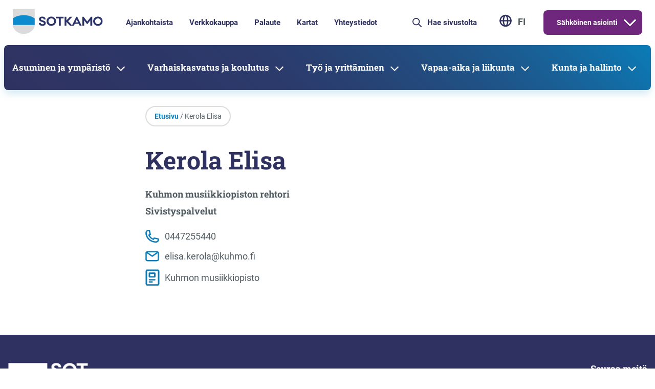

--- FILE ---
content_type: text/html; charset=UTF-8
request_url: https://www.sotkamo.fi/yhteystiedot/kerola-elisa/
body_size: 21805
content:

<!doctype html>
<html class="no-js" lang="fi">
<head>
  <meta charset="utf-8">
  <meta http-equiv="x-ua-compatible" content="ie=edge">
  <meta name="viewport" content="width=device-width, initial-scale=1">
  
<script id='polyfills' data-polyfill='https://www.sotkamo.fi/wp-content/themes/sotkamo-2024/dist/scripts/polyfills-07f6f6eba6aeb8c33bb1.js'>(function(){var t=document.getElementById("polyfills").dataset.polyfill,e=!0;try{eval("async function() {}")}catch(t){e=!1}if(!e){var a=document.createElement("script");a.src=t,a.type="text/javascript",a.async=!1,document.getElementsByTagName("script")[0].parentNode.appendChild(a)}})();</script>
<script src="https://use.typekit.net/kix2hqc.js"></script><script>try{Typekit.load({ async: true });}catch(e){}</script>	<!-- cookiebot script start -->
  <script id="Cookiebot" src="https://consent.cookiebot.com/uc.js" data-culture="fi" data-cbid="b789903c-a742-49f4-b7ea-2345cf81ad48" data-blockingmode="auto" type="text/javascript"></script>
  <!-- cookiebot script end -->
	<title>Kerola Elisa - Sotkamo</title>
		<style>img:is([sizes="auto" i], [sizes^="auto," i]) { contain-intrinsic-size: 3000px 1500px }</style>
	
<!-- The SEO Framework by Sybre Waaijer -->
<meta name="robots" content="max-snippet:-1,max-image-preview:large,max-video-preview:-1" />
<link rel="canonical" href="https://www.sotkamo.fi/yhteystiedot/kerola-elisa/" />
<meta property="og:type" content="article" />
<meta property="og:locale" content="fi_FI" />
<meta property="og:site_name" content="Sotkamo" />
<meta property="og:title" content="Kerola Elisa" />
<meta property="og:url" content="https://www.sotkamo.fi/yhteystiedot/kerola-elisa/" />
<meta property="og:image" content="https://www.sotkamo.fi/wp-content/uploads/2023/12/cropped-sotkamon-pesapallostadion.jpg" />
<meta property="og:image:width" content="2047" />
<meta property="og:image:height" content="1075" />
<meta property="og:image:alt" content="Sotkamon pesäpallostadion ilmasta kuvattuna" />
<meta property="article:published_time" content="2023-11-07T08:27:37+00:00" />
<meta property="article:modified_time" content="2023-11-16T11:14:18+00:00" />
<meta name="twitter:card" content="summary_large_image" />
<meta name="twitter:title" content="Kerola Elisa" />
<meta name="twitter:image" content="https://www.sotkamo.fi/wp-content/uploads/2023/12/cropped-sotkamon-pesapallostadion.jpg" />
<meta name="twitter:image:alt" content="Sotkamon pesäpallostadion ilmasta kuvattuna" />
<script type="application/ld+json">{"@context":"https://schema.org","@graph":[{"@type":"WebSite","@id":"https://www.sotkamo.fi/#/schema/WebSite","url":"https://www.sotkamo.fi/","name":"Sotkamo","description":"Sotkamon kunta","inLanguage":"fi","potentialAction":{"@type":"SearchAction","target":{"@type":"EntryPoint","urlTemplate":"https://www.sotkamo.fi/search/{search_term_string}/"},"query-input":"required name=search_term_string"},"publisher":{"@type":"Organization","@id":"https://www.sotkamo.fi/#/schema/Organization","name":"Sotkamo","url":"https://www.sotkamo.fi/"}},{"@type":"WebPage","@id":"https://www.sotkamo.fi/yhteystiedot/kerola-elisa/","url":"https://www.sotkamo.fi/yhteystiedot/kerola-elisa/","name":"Kerola Elisa - Sotkamo","inLanguage":"fi","isPartOf":{"@id":"https://www.sotkamo.fi/#/schema/WebSite"},"breadcrumb":{"@type":"BreadcrumbList","@id":"https://www.sotkamo.fi/#/schema/BreadcrumbList","itemListElement":[{"@type":"ListItem","position":1,"item":"https://www.sotkamo.fi/","name":"Sotkamo"},{"@type":"ListItem","position":2,"name":"Kerola Elisa"}]},"potentialAction":{"@type":"ReadAction","target":"https://www.sotkamo.fi/yhteystiedot/kerola-elisa/"},"datePublished":"2023-11-07T08:27:37+00:00","dateModified":"2023-11-16T11:14:18+00:00"}]}</script>
<!-- / The SEO Framework by Sybre Waaijer | 1.17ms meta | 0.05ms boot -->

<link rel='stylesheet' id='wp-block-library-css' href='https://www.sotkamo.fi/wp-includes/css/dist/block-library/style.min.css?ver=ba4802715909c64c50a4312e30214355' type='text/css' media='all' />
<style id='wp-block-library-inline-css' type='text/css'>

		.wp-block-pullquote {
			padding: 3em 0 !important;

			blockquote {
				margin: 0 0 1rem !important;
			}
		}

		.wp-block-quote {
			cite {
				display: inline;
			}
		}
</style>
<style id='findkit-search-trigger-style-inline-css' type='text/css'>
.wp-block-findkit-search-trigger figure{margin:0}

</style>
<style id='global-styles-inline-css' type='text/css'>
:root{--wp--preset--aspect-ratio--square: 1;--wp--preset--aspect-ratio--4-3: 4/3;--wp--preset--aspect-ratio--3-4: 3/4;--wp--preset--aspect-ratio--3-2: 3/2;--wp--preset--aspect-ratio--2-3: 2/3;--wp--preset--aspect-ratio--16-9: 16/9;--wp--preset--aspect-ratio--9-16: 9/16;--wp--preset--color--black: #000000;--wp--preset--color--cyan-bluish-gray: #abb8c3;--wp--preset--color--white: #ffffff;--wp--preset--color--pale-pink: #f78da7;--wp--preset--color--vivid-red: #cf2e2e;--wp--preset--color--luminous-vivid-orange: #ff6900;--wp--preset--color--luminous-vivid-amber: #fcb900;--wp--preset--color--light-green-cyan: #7bdcb5;--wp--preset--color--vivid-green-cyan: #00d084;--wp--preset--color--pale-cyan-blue: #8ed1fc;--wp--preset--color--vivid-cyan-blue: #0693e3;--wp--preset--color--vivid-purple: #9b51e0;--wp--preset--gradient--vivid-cyan-blue-to-vivid-purple: linear-gradient(135deg,rgba(6,147,227,1) 0%,rgb(155,81,224) 100%);--wp--preset--gradient--light-green-cyan-to-vivid-green-cyan: linear-gradient(135deg,rgb(122,220,180) 0%,rgb(0,208,130) 100%);--wp--preset--gradient--luminous-vivid-amber-to-luminous-vivid-orange: linear-gradient(135deg,rgba(252,185,0,1) 0%,rgba(255,105,0,1) 100%);--wp--preset--gradient--luminous-vivid-orange-to-vivid-red: linear-gradient(135deg,rgba(255,105,0,1) 0%,rgb(207,46,46) 100%);--wp--preset--gradient--very-light-gray-to-cyan-bluish-gray: linear-gradient(135deg,rgb(238,238,238) 0%,rgb(169,184,195) 100%);--wp--preset--gradient--cool-to-warm-spectrum: linear-gradient(135deg,rgb(74,234,220) 0%,rgb(151,120,209) 20%,rgb(207,42,186) 40%,rgb(238,44,130) 60%,rgb(251,105,98) 80%,rgb(254,248,76) 100%);--wp--preset--gradient--blush-light-purple: linear-gradient(135deg,rgb(255,206,236) 0%,rgb(152,150,240) 100%);--wp--preset--gradient--blush-bordeaux: linear-gradient(135deg,rgb(254,205,165) 0%,rgb(254,45,45) 50%,rgb(107,0,62) 100%);--wp--preset--gradient--luminous-dusk: linear-gradient(135deg,rgb(255,203,112) 0%,rgb(199,81,192) 50%,rgb(65,88,208) 100%);--wp--preset--gradient--pale-ocean: linear-gradient(135deg,rgb(255,245,203) 0%,rgb(182,227,212) 50%,rgb(51,167,181) 100%);--wp--preset--gradient--electric-grass: linear-gradient(135deg,rgb(202,248,128) 0%,rgb(113,206,126) 100%);--wp--preset--gradient--midnight: linear-gradient(135deg,rgb(2,3,129) 0%,rgb(40,116,252) 100%);--wp--preset--font-size--small: 13px;--wp--preset--font-size--medium: 20px;--wp--preset--font-size--large: 36px;--wp--preset--font-size--x-large: 42px;--wp--preset--spacing--20: 0.44rem;--wp--preset--spacing--30: 0.67rem;--wp--preset--spacing--40: 1rem;--wp--preset--spacing--50: 1.5rem;--wp--preset--spacing--60: 2.25rem;--wp--preset--spacing--70: 3.38rem;--wp--preset--spacing--80: 5.06rem;--wp--preset--shadow--natural: 6px 6px 9px rgba(0, 0, 0, 0.2);--wp--preset--shadow--deep: 12px 12px 50px rgba(0, 0, 0, 0.4);--wp--preset--shadow--sharp: 6px 6px 0px rgba(0, 0, 0, 0.2);--wp--preset--shadow--outlined: 6px 6px 0px -3px rgba(255, 255, 255, 1), 6px 6px rgba(0, 0, 0, 1);--wp--preset--shadow--crisp: 6px 6px 0px rgba(0, 0, 0, 1);}:where(.is-layout-flex){gap: 0.5em;}:where(.is-layout-grid){gap: 0.5em;}body .is-layout-flex{display: flex;}.is-layout-flex{flex-wrap: wrap;align-items: center;}.is-layout-flex > :is(*, div){margin: 0;}body .is-layout-grid{display: grid;}.is-layout-grid > :is(*, div){margin: 0;}:where(.wp-block-columns.is-layout-flex){gap: 2em;}:where(.wp-block-columns.is-layout-grid){gap: 2em;}:where(.wp-block-post-template.is-layout-flex){gap: 1.25em;}:where(.wp-block-post-template.is-layout-grid){gap: 1.25em;}.has-black-color{color: var(--wp--preset--color--black) !important;}.has-cyan-bluish-gray-color{color: var(--wp--preset--color--cyan-bluish-gray) !important;}.has-white-color{color: var(--wp--preset--color--white) !important;}.has-pale-pink-color{color: var(--wp--preset--color--pale-pink) !important;}.has-vivid-red-color{color: var(--wp--preset--color--vivid-red) !important;}.has-luminous-vivid-orange-color{color: var(--wp--preset--color--luminous-vivid-orange) !important;}.has-luminous-vivid-amber-color{color: var(--wp--preset--color--luminous-vivid-amber) !important;}.has-light-green-cyan-color{color: var(--wp--preset--color--light-green-cyan) !important;}.has-vivid-green-cyan-color{color: var(--wp--preset--color--vivid-green-cyan) !important;}.has-pale-cyan-blue-color{color: var(--wp--preset--color--pale-cyan-blue) !important;}.has-vivid-cyan-blue-color{color: var(--wp--preset--color--vivid-cyan-blue) !important;}.has-vivid-purple-color{color: var(--wp--preset--color--vivid-purple) !important;}.has-black-background-color{background-color: var(--wp--preset--color--black) !important;}.has-cyan-bluish-gray-background-color{background-color: var(--wp--preset--color--cyan-bluish-gray) !important;}.has-white-background-color{background-color: var(--wp--preset--color--white) !important;}.has-pale-pink-background-color{background-color: var(--wp--preset--color--pale-pink) !important;}.has-vivid-red-background-color{background-color: var(--wp--preset--color--vivid-red) !important;}.has-luminous-vivid-orange-background-color{background-color: var(--wp--preset--color--luminous-vivid-orange) !important;}.has-luminous-vivid-amber-background-color{background-color: var(--wp--preset--color--luminous-vivid-amber) !important;}.has-light-green-cyan-background-color{background-color: var(--wp--preset--color--light-green-cyan) !important;}.has-vivid-green-cyan-background-color{background-color: var(--wp--preset--color--vivid-green-cyan) !important;}.has-pale-cyan-blue-background-color{background-color: var(--wp--preset--color--pale-cyan-blue) !important;}.has-vivid-cyan-blue-background-color{background-color: var(--wp--preset--color--vivid-cyan-blue) !important;}.has-vivid-purple-background-color{background-color: var(--wp--preset--color--vivid-purple) !important;}.has-black-border-color{border-color: var(--wp--preset--color--black) !important;}.has-cyan-bluish-gray-border-color{border-color: var(--wp--preset--color--cyan-bluish-gray) !important;}.has-white-border-color{border-color: var(--wp--preset--color--white) !important;}.has-pale-pink-border-color{border-color: var(--wp--preset--color--pale-pink) !important;}.has-vivid-red-border-color{border-color: var(--wp--preset--color--vivid-red) !important;}.has-luminous-vivid-orange-border-color{border-color: var(--wp--preset--color--luminous-vivid-orange) !important;}.has-luminous-vivid-amber-border-color{border-color: var(--wp--preset--color--luminous-vivid-amber) !important;}.has-light-green-cyan-border-color{border-color: var(--wp--preset--color--light-green-cyan) !important;}.has-vivid-green-cyan-border-color{border-color: var(--wp--preset--color--vivid-green-cyan) !important;}.has-pale-cyan-blue-border-color{border-color: var(--wp--preset--color--pale-cyan-blue) !important;}.has-vivid-cyan-blue-border-color{border-color: var(--wp--preset--color--vivid-cyan-blue) !important;}.has-vivid-purple-border-color{border-color: var(--wp--preset--color--vivid-purple) !important;}.has-vivid-cyan-blue-to-vivid-purple-gradient-background{background: var(--wp--preset--gradient--vivid-cyan-blue-to-vivid-purple) !important;}.has-light-green-cyan-to-vivid-green-cyan-gradient-background{background: var(--wp--preset--gradient--light-green-cyan-to-vivid-green-cyan) !important;}.has-luminous-vivid-amber-to-luminous-vivid-orange-gradient-background{background: var(--wp--preset--gradient--luminous-vivid-amber-to-luminous-vivid-orange) !important;}.has-luminous-vivid-orange-to-vivid-red-gradient-background{background: var(--wp--preset--gradient--luminous-vivid-orange-to-vivid-red) !important;}.has-very-light-gray-to-cyan-bluish-gray-gradient-background{background: var(--wp--preset--gradient--very-light-gray-to-cyan-bluish-gray) !important;}.has-cool-to-warm-spectrum-gradient-background{background: var(--wp--preset--gradient--cool-to-warm-spectrum) !important;}.has-blush-light-purple-gradient-background{background: var(--wp--preset--gradient--blush-light-purple) !important;}.has-blush-bordeaux-gradient-background{background: var(--wp--preset--gradient--blush-bordeaux) !important;}.has-luminous-dusk-gradient-background{background: var(--wp--preset--gradient--luminous-dusk) !important;}.has-pale-ocean-gradient-background{background: var(--wp--preset--gradient--pale-ocean) !important;}.has-electric-grass-gradient-background{background: var(--wp--preset--gradient--electric-grass) !important;}.has-midnight-gradient-background{background: var(--wp--preset--gradient--midnight) !important;}.has-small-font-size{font-size: var(--wp--preset--font-size--small) !important;}.has-medium-font-size{font-size: var(--wp--preset--font-size--medium) !important;}.has-large-font-size{font-size: var(--wp--preset--font-size--large) !important;}.has-x-large-font-size{font-size: var(--wp--preset--font-size--x-large) !important;}
:where(.wp-block-post-template.is-layout-flex){gap: 1.25em;}:where(.wp-block-post-template.is-layout-grid){gap: 1.25em;}
:where(.wp-block-columns.is-layout-flex){gap: 2em;}:where(.wp-block-columns.is-layout-grid){gap: 2em;}
:root :where(.wp-block-pullquote){font-size: 1.5em;line-height: 1.6;}
</style>
<link rel='stylesheet' id='responsive-lightbox-prettyphoto-css' href='https://www.sotkamo.fi/wp-content/plugins/responsive-lightbox/assets/prettyphoto/prettyPhoto.min.css?ver=50d1c2a25d612b1d20e0b84a40884455' type='text/css' media='all' />
<link rel='stylesheet' id='styles/main-css' href='https://www.sotkamo.fi/wp-content/themes/sotkamo-2024/dist/styles/main.css?ver=19e0e9022085f7cbb3095797cf84fa77' type='text/css' media='all' />
<script type='text/javascript' src="https://www.sotkamo.fi/wp-includes/js/jquery/jquery.min.js?ver=c877c5420aad2eac6a7c6266547d6377" id="jquery-core-js"></script>
<script type='text/javascript' src="https://www.sotkamo.fi/wp-includes/js/jquery/jquery-migrate.min.js?ver=1d76a29ac2ee7575044c82a80b143579" id="jquery-migrate-js"></script>
<script type="text/javascript" defer="defer" src="https://www.sotkamo.fi/wp-content/plugins/responsive-lightbox/assets/prettyphoto/jquery.prettyPhoto.min.js?ver=50d1c2a25d612b1d20e0b84a40884455" id="responsive-lightbox-prettyphoto-js"></script>
<script type='text/javascript' src="https://www.sotkamo.fi/wp-includes/js/underscore.min.js?ver=2ab7fc7352996ea8ce966b6d4c7a5469" id="underscore-js"></script>
<script type="text/javascript" src="https://www.sotkamo.fi/wp-content/plugins/responsive-lightbox/assets/infinitescroll/infinite-scroll.pkgd.min.js?ver=279d93d919f033c1a6492d8b801f3dc4" id="responsive-lightbox-infinite-scroll-js"></script>
<script type="text/javascript" src="https://www.sotkamo.fi/wp-content/plugins/responsive-lightbox/assets/dompurify/purify.min.js?ver=459a88237cc8a1f8b8e49a6535614a5e" id="dompurify-js"></script>
<script type="text/javascript" id="responsive-lightbox-sanitizer-js-before">
/* <![CDATA[ */
window.RLG = window.RLG || {}; window.RLG.sanitizeAllowedHosts = ["youtube.com","www.youtube.com","youtu.be","vimeo.com","player.vimeo.com"];
/* ]]> */
</script>
<script type="text/javascript" src="https://www.sotkamo.fi/wp-content/plugins/responsive-lightbox/js/sanitizer.js?ver=4aa42a032f20cd9af5a254fa0db7f88c" id="responsive-lightbox-sanitizer-js"></script>
<script type="text/javascript" id="responsive-lightbox-js-before">
/* <![CDATA[ */
var rlArgs = {"script":"prettyphoto","selector":"lightbox","customEvents":"","activeGalleries":true,"animationSpeed":"normal","slideshow":true,"slideshowDelay":5000,"slideshowAutoplay":true,"opacity":"0.75","showTitle":true,"allowResize":true,"allowExpand":true,"width":1080,"height":720,"separator":"\/","theme":"dark_square","horizontalPadding":20,"hideFlash":false,"wmode":"opaque","videoAutoplay":false,"modal":false,"deeplinking":false,"overlayGallery":true,"keyboardShortcuts":true,"social":false,"woocommerce_gallery":false,"ajaxurl":"https:\/\/www.sotkamo.fi\/wp-admin\/admin-ajax.php","nonce":"004b450524","preview":false,"postId":40754,"scriptExtension":false};
/* ]]> */
</script>
<script type="text/javascript" src="https://www.sotkamo.fi/wp-content/plugins/responsive-lightbox/js/front.js?ver=4aa42a032f20cd9af5a254fa0db7f88c" id="responsive-lightbox-js"></script>
<script type='application/json' class='wordpress escaped' id='findkit'>{&quot;showInSearch&quot;:true,&quot;title&quot;:&quot;Kerola Elisa&quot;,&quot;created&quot;:&quot;2023-11-07T10:27:37+02:00&quot;,&quot;modified&quot;:&quot;2023-11-16T13:14:18+02:00&quot;,&quot;tags&quot;:[&quot;wordpress&quot;,&quot;domain\/www.sotkamo.fi\/wordpress&quot;,&quot;wp_post_type\/valu_people&quot;,&quot;domain\/www.sotkamo.fi\/wp_post_type\/valu_people&quot;,&quot;wp_blog_name\/sotkamo&quot;,&quot;domain\/www.sotkamo.fi\/wp_blog_name\/sotkamo&quot;,&quot;public&quot;,&quot;domain\/www.sotkamo.fi\/wp_taxonomy\/valu_unit\/sivistyspalvelut&quot;,&quot;wp_taxonomy\/valu_unit\/sivistyspalvelut&quot;],&quot;language&quot;:&quot;fi&quot;}</script>		<style>
			#wp-admin-bar-findkit-adminbar a::before {
				content: "\f179";
				top: 2px;
			}
		</style>
		<link rel="shortcut icon" href="https://www.sotkamo.fi/wp-content/themes/sotkamo-2024/assets/images/favicon.ico" />		<link rel="preload" href="https://static.voiceintuitive.com/widget.js" as="script">
	</head>
<body class="wp-singular valu_people-template-default single single-valu_people postid-40754 wp-theme-sotkamo-2024 sp-navigation-sidebar sp-header sp-gb-frontpage-slider sp-gb-frontpage-iconlifts sp-gb-frontpage-toplifts sp-gb-frontpage-events sp-gb-frontpage-bottomlifts sp-gb-frontpage-news-section sp-gb-contacts-lift sp-gb-template-single-post sp-gb-post-ingress sp-gb-sidebar-feedback-link sp-gb-template-default-page sp-gb-page-ingress sp-gb-image-lift sp-gb-link-list sp-gb-link-columns sp-gb-template-service-page sp-gb-service-template-content sp-gb-accordion sp-gb-events sp-gb-icon-block sp-gb-separator-line sp-gb-image-lift-50-50 sp-gb-frontpage-hero sp-gb-landing-hero sp-gb-sotkamoapp sp-posts sp-contacts sp-findkit kerola-elisa sidebar-both sidebar-right fi">

    <!-- Start of Piwik Pro Analytics script -->
    <script type="text/plain" data-cookieconsent="marketing">
        (function(window, document, dataLayerName, id) {
		  window[dataLayerName]=window[dataLayerName]||[],window[dataLayerName].push({start:(new Date).getTime(),event:"stg.start"});var scripts=document.getElementsByTagName('script')[0],tags=document.createElement('script');
		  function stgCreateCookie(a,b,c){var d="";if(c){var e=new Date;e.setTime(e.getTime()+24*c*60*60*1e3),d="; expires="+e.toUTCString()}document.cookie=a+"="+b+d+"; path=/"}
		  var isStgDebug=(window.location.href.match("stg_debug")||document.cookie.match("stg_debug"))&&!window.location.href.match("stg_disable_debug");stgCreateCookie("stg_debug",isStgDebug?1:"",isStgDebug?14:-1);
		  var qP=[];dataLayerName!=="dataLayer"&&qP.push("data_layer_name="+dataLayerName),isStgDebug&&qP.push("stg_debug");var qPString=qP.length>0?("?"+qP.join("&")):"";
		  tags.async=!0,tags.src="https://sotkamo.containers.piwik.pro/"+id+".js"+qPString,scripts.parentNode.insertBefore(tags,scripts);
		  !function(a,n,i){a[n]=a[n]||{};for(var c=0;c<i.length;c++)!function(i){a[n][i]=a[n][i]||{},a[n][i].api=a[n][i].api||function(){var a=[].slice.call(arguments,0);"string"==typeof a[0]&&window[dataLayerName].push({event:n+"."+i+":"+a[0],parameters:[].slice.call(arguments,1)})}}(i[c])}(window,"ppms",["tm","cm"]);
		})(window, document, 'dataLayer', 'd7ebaf09-2c3d-4a9b-a860-99775ab09e44');


    </script>
    <!-- End of Piwik Pro Analytics script -->

	<!--[if lt IE 9]>
<div class="alert alert-warning">
  Käytät <strong>vanhentunutta</strong> selainta. Ole ystävällinen ja <a href=”http://browsehappy.com/”>päivitä selaimesi</a> parantaaksesi kokemustasi.</div>
<![endif]-->
<div class="top-gap"></div>
<header id="header" class="header" role="banner">
	<div class="header__top">
		<div class="global-wrapper">
			<div class="row">
				<div class="header2__top-col">
					<a class="header-skip-link" href="#content">Hyppää sisältöön</a>
					<div class="header-site-branding header-site-branding__desktop">
						<a href="https://www.sotkamo.fi/" rel="home"
						   aria-label="Siirry etusivulle">
							<svg viewBox="0 0 176 49" fill="none" xmlns="http://www.w3.org/2000/svg"><g clip-path="url(#clip0_778_559)"><mask id="id_3_a" style="mask-type:luminance" maskUnits="userSpaceOnUse" x="0" y="0" width="176" height="49"><path d="M175.732 0H0v48.372h175.732V0z" fill="#fff"/></mask><g mask="url(#id_3_a)"><path d="M54.931 19.325c0-.846.703-1.834 2.687-1.834.599 0 2.582.158 2.917 2.192l.048.292h3.609l-.032-.378c-.276-3.247-2.722-5.185-6.542-5.185-3.854 0-6.344 1.978-6.344 5.039 0 3.309 2.761 4.454 5.839 5.425 2.267.701 3.643 1.226 3.643 2.602 0 1.409-1.502 1.909-2.787 1.909-.515 0-3.098-.115-3.367-2.377l-.036-.307h-3.668l.026.372c.279 4.016 3.969 5.442 7.045 5.442 3.914 0 6.443-2.057 6.443-5.24 0-3.611-2.903-4.539-5.977-5.522l-.188-.059c-2.064-.624-3.316-1.095-3.316-2.371zm25.966 4.139c0 3.114-2.544 5.647-5.671 5.647a5.645 5.645 0 01-5.647-5.647 5.653 5.653 0 015.647-5.647c3.114 0 5.671 2.533 5.671 5.647zm3.682 0c0-4.992-4.196-9.052-9.353-9.052s-9.328 4.06-9.328 9.052 4.184 9.053 9.328 9.053c5.144 0 9.353-4.061 9.353-9.053zm9.106-5.546h5.518v-3.205H84.459v3.205h5.544v14.297h3.682V17.918zm33.94 7.781h-5.167l2.583-5.414 2.584 5.414zm3.091 6.516h3.918l-8.75-17.577h-1.711l-8.372 16.87-7.736-8.216 8.318-8.579h-4.658l-6.853 7.088v-7.088h-3.682v17.502h3.682v-7.373l6.925 7.373h7.545l1.756-3.687h7.862l1.756 3.687zm20.892 0h3.581V14.713h-2.375l-7.279 9.338-7.28-9.338h-2.35v17.502h3.557V21.634l5.349 6.995h1.448l5.349-6.995v10.581zm20.442-8.751c0 3.114-2.544 5.647-5.671 5.647a5.645 5.645 0 01-5.647-5.647 5.653 5.653 0 015.647-5.647c3.114 0 5.671 2.533 5.671 5.647zm3.682 0c0-4.992-4.196-9.052-9.353-9.052s-9.329 4.06-9.329 9.052 4.185 9.053 9.329 9.053c5.144 0 9.353-4.061 9.353-9.053z" fill="#2A336A"/><path d="M0 0h42.797v30.833c0 9.691-11.107 17.539-21.398 17.539S0 40.524 0 30.833V0z" fill="#DBDBDC"/><path d="M0 17.968c12.822-8.577 29.975-8.577 42.797 0v12.865H0V17.968z" fill="#0C8CCF"/></g></g><defs><clipPath id="clip0_778_559"><path fill="#fff" d="M0 0h175.732v48.372H0z"/></clipPath></defs></svg>						</a>
					</div>

					<div class="header-top-nav__anchor"></div>

											<nav id="header-top-nav" class="header-top-nav">
							<ul class="header-top-nav-lvl-1"><li class="header-top-nav-lvl-1__item header-top-nav-lvl-1__item--current-count-1 "><a class="header-top-nav-lvl-1__link"  href="https://www.sotkamo.fi/uutiset/">Ajankohtaista</a></li>
<li class="header-top-nav-lvl-1__item header-top-nav-lvl-1__item--current-count-2 "><a class="header-top-nav-lvl-1__link"  href="https://verkkokauppa.sotkamo.fi/">Verkkokauppa</a></li>
<li class="header-top-nav-lvl-1__item header-top-nav-lvl-1__item--current-count-3 "><a class="header-top-nav-lvl-1__link"  href="https://www.sotkamo.fi/kunta-ja-hallinto-2/asiointi/osallistu-ja-vaikuta/">Palaute</a></li>
<li class="header-top-nav-lvl-1__item header-top-nav-lvl-1__item--current-count-4 "><a class="header-top-nav-lvl-1__link"  href="https://sotkamo.karttatiimi.fi/">Kartat</a></li>
<li class="header-top-nav-lvl-1__item header-top-nav-lvl-1__item--current-count-5 "><a class="header-top-nav-lvl-1__link"  href="https://www.sotkamo.fi/yhteystiedot/">Yhteystiedot</a></li>
</ul>						</nav>
										<div class="header-search">
						<div class="search-wrapper">
							<div class="searchform-collapse">
								<div class="searchform-in">
									<form role="search" method="get" class="search-form form-inline" action="https://www.sotkamo.fi/" aria-label="Hae sivustolta">
	<div class="input-group">
		<input type="search" value="" name="s" class="search-field form-control header-desktop-search-input"
		       placeholder="Hae sivustolta" aria-label="Hae sivustolta" required>
    <span class="input-group-btn">
      <div class="search-submit header-desktop-search-button"><svg viewBox="0 0 20 20" fill="none" xmlns="http://www.w3.org/2000/svg"><path d="M19 19l-6-6M1 8a7 7 0 1014 0A7 7 0 001 8z" stroke="#2F3261" stroke-width="2" stroke-linecap="round" stroke-linejoin="round"/></svg></div>
    </span>
	</div>
</form>
								</div>
							</div>
						</div>
					</div>

					<nav class="languages-container">
													<div class="header__lang-menu header__lang-menu--primary">
								<div class="header__lang-menu-button">
									
<button id="header-lang-menu-toggle"
        class="b-action-button lang-menu__toggle">
			<span class="b-action-button__icon" aria-hidden="true">
			<svg viewBox="0 0 19 20" fill="none" xmlns="http://www.w3.org/2000/svg"><path d="M9.5 18.333a8.333 8.333 0 100-16.666 8.333 8.333 0 000 16.666z" stroke="#2F3261" stroke-width="2" stroke-linecap="round" stroke-linejoin="round"/><path d="M6.167 10c0 4.602 1.492 8.333 3.333 8.333 1.84 0 3.333-3.73 3.333-8.333 0-4.602-1.492-8.333-3.333-8.333-1.841 0-3.333 3.73-3.333 8.333zm-5 0h16.666" stroke="#2F3261" stroke-width="2" stroke-linecap="round" stroke-linejoin="round"/></svg>		</span>
	
	<span class="b-action-button__title">
		fi	</span>
</button>
								</div>

								<div id="header-lang-menu" class="header__lang-menu-wrap" aria-hidden="true">
									<nav class="lang-menu" aria-label="Kielivalintavalikko">
	<ul class="lang-menu__list">
						<li class="lang-menu__item lang-menu__item--current">
						<span class="lang-menu__item-label">
							<span class="lang-menu__item-name">Suomi</span>

							<span class="lang-menu__item-slug">fi</span>
						</span>
				</li>
							<li class="lang-menu__item">
					<a class="lang-menu__item-link" lang="en-US"
					   hreflang="en-US"
					   href="https://www.sotkamo.fi/en/">
						<span class="lang-menu__item-name">English</span>

						<span class="lang-menu__item-slug">en</span>
					</a>
				</li>
				</ul>
</nav>								</div>
							</div>
											</nav>

					<div class="header-e-business-nav-wrapper">
						<nav id="header-e-business-nav" class="header-e-business-nav header-e-business-nav__desktop"
						     aria-label="eAsiointi">
							<ul class="header-e-business-nav-lvl-1"><li class="header-e-business-nav-lvl-1__item header-e-business-nav-lvl-1__item--current-count-1 header-e-business-nav-lvl-1__item--has-children "><a class="header-e-business-nav-lvl-1__link"  href="https://www.sotkamo.fi/">Sähköinen asiointi</a>
<button class="header-e-business-nav-lvl-1__sub-menu-toggle" data-header-toggle="sub-menu" aria-label="Avaa alavalikko" aria-expanded="false"><svg viewBox="0 0 16 10" fill="none" xmlns="http://www.w3.org/2000/svg"><path d="M16 2l-8 8-8-8L1.414.586 8 7.172 14.586.586 16 2z" fill="#fff"/></svg></button>

<ul class="header-e-business-nav-lvl-2 header-e-business-nav-lvl">
	<li class="header-e-business-nav-lvl-2__item "><a class="header-e-business-nav-lvl-2__link"  href="https://www.sotkamo.fi/lomakkeet/">Lomakkeet</a></li>
</ul>
</li>
</ul>						</nav>
					</div>
				</div>
			</div>
		</div>
	</div>
	<div class="header__bottom">
		<div  class="header__bottom--blue-background">
		<div class="container-fluid">
			<div class="row">
				<div class="header2__bottom-col">

					<div class="header-site-branding header-site-branding__mobile">
						<a href="https://www.sotkamo.fi/" rel="home"
						   aria-label="Siirry etusivulle">
							<svg viewBox="0 0 176 49" fill="none" xmlns="http://www.w3.org/2000/svg"><g clip-path="url(#clip0_778_569)"><mask id="id_1_a" style="mask-type:luminance" maskUnits="userSpaceOnUse" x="0" y="0" width="176" height="49"><path d="M175.732 0H0v48.372h175.732V0z" fill="#fff"/></mask><g mask="url(#id_1_a)"><path d="M54.931 19.325c0-.846.703-1.834 2.687-1.834.599 0 2.582.158 2.917 2.192l.048.292h3.609l-.032-.378c-.276-3.247-2.722-5.185-6.542-5.185-3.854 0-6.344 1.978-6.344 5.039 0 3.309 2.761 4.454 5.839 5.425 2.267.701 3.643 1.226 3.643 2.602 0 1.409-1.502 1.909-2.787 1.909-.515 0-3.098-.115-3.367-2.377l-.036-.307h-3.668l.026.372c.279 4.016 3.969 5.442 7.045 5.442 3.914 0 6.443-2.057 6.443-5.24 0-3.611-2.903-4.539-5.977-5.522l-.188-.059c-2.064-.624-3.316-1.095-3.316-2.371zm25.966 4.139c0 3.114-2.544 5.647-5.671 5.647a5.645 5.645 0 01-5.647-5.647 5.653 5.653 0 015.647-5.647c3.114 0 5.671 2.533 5.671 5.647zm3.682 0c0-4.992-4.196-9.052-9.353-9.052s-9.328 4.06-9.328 9.052 4.184 9.053 9.328 9.053c5.144 0 9.353-4.061 9.353-9.053zm9.106-5.546h5.518v-3.205H84.459v3.205h5.544v14.297h3.682V17.918zm33.94 7.781h-5.167l2.583-5.414 2.584 5.414zm3.091 6.516h3.918l-8.75-17.577h-1.711l-8.372 16.87-7.736-8.216 8.318-8.579h-4.658l-6.853 7.088v-7.088h-3.682v17.502h3.682v-7.373l6.925 7.373h7.545l1.756-3.687h7.862l1.756 3.687zm20.892 0h3.581V14.713h-2.375l-7.279 9.338-7.28-9.338h-2.35v17.502h3.557V21.634l5.349 6.995h1.448l5.349-6.995v10.581zm20.442-8.751c0 3.114-2.544 5.647-5.671 5.647a5.645 5.645 0 01-5.647-5.647 5.653 5.653 0 015.647-5.647c3.114 0 5.671 2.533 5.671 5.647zm3.682 0c0-4.992-4.196-9.052-9.353-9.052s-9.329 4.06-9.329 9.052 4.185 9.053 9.329 9.053c5.144 0 9.353-4.061 9.353-9.053z" fill="#2A336A"/><path d="M0 0h42.797v30.833c0 9.691-11.107 17.539-21.398 17.539S0 40.524 0 30.833V0z" fill="#DBDBDC"/><path d="M0 17.968c12.822-8.577 29.975-8.577 42.797 0v12.865H0V17.968z" fill="#0C8CCF"/></g></g><defs><clipPath id="clip0_778_569"><path fill="#fff" d="M0 0h175.732v48.372H0z"/></clipPath></defs></svg>						</a>
					</div>

					<div class="header-mobile-lang-switcher">
						<nav class="language-contents">
							<svg viewBox="0 0 19 20" fill="none" xmlns="http://www.w3.org/2000/svg"><path d="M9.5 18.333a8.333 8.333 0 100-16.666 8.333 8.333 0 000 16.666z" stroke="#2F3261" stroke-width="2" stroke-linecap="round" stroke-linejoin="round"/><path d="M6.167 10c0 4.602 1.492 8.333 3.333 8.333 1.84 0 3.333-3.73 3.333-8.333 0-4.602-1.492-8.333-3.333-8.333-1.841 0-3.333 3.73-3.333 8.333zm-5 0h16.666" stroke="#2F3261" stroke-width="2" stroke-linecap="round" stroke-linejoin="round"/></svg>
																<a href="https://www.sotkamo.fi/yhteystiedot/kerola-elisa/" class="btn-lang menu-lang--current" title="fi">
										FI									</a>
																		<span class="divider">/</span>
																									<a href="https://www.sotkamo.fi/en/" class="btn-lang menu-lang--disabled" title="en">
										EN									</a>
																														</nav>
					</div>
					<button id="header-mobile-search-button" class="header-mobile-search-button"
					        data-header-toggle="search"
					        aria-label="Avaa haku" aria-expanded="false">
						<svg aria-hidden="true" viewBox="0 0 29 24" fill="none" xmlns="http://www.w3.org/2000/svg"><path d="M10.138 3.003C6.174 2.968 2.93 6.327 2.892 10.51c.04 4.183 3.282 7.549 7.246 7.507 3.964.035 7.206-3.324 7.24-7.507-.034-4.176-3.276-7.542-7.24-7.507zm12.354 20.342a2.127 2.127 0 01-3.07 0l-3.832-3.98a9.877 9.877 0 01-5.452 1.676C4.539 21.04 0 16.327 0 10.524 0 4.72 4.54 0 10.138 0s10.138 4.714 10.138 10.524a10.716 10.716 0 01-1.615 5.656l3.831 3.98c.834.86.854 2.27.04 3.15-.013.014-.026.021-.04.035zm3.754-9.113v-3.971l-3.465 5.1h1.972c.07 0 .129.062.129.139v3.978l3.464-5.1h-1.97c-.072 0-.13-.062-.13-.14" fill="#B0B0B0"/></svg>					</button>

					<div class="header-search header-mobile-search">
						<div class="search-wrapper">
							<div class="searchform-collapse">
								<div class="searchform-in">
									<form role="search" method="get" class="search-form form-inline" action="https://www.sotkamo.fi/" aria-label="Hae sivustolta">
	<div class="input-group">
		<input type="search" value="" name="s" class="search-field form-control header-desktop-search-input"
		       placeholder="Hae sivustolta" aria-label="Hae sivustolta" required>
    <span class="input-group-btn">
      <div class="search-submit header-desktop-search-button"><svg viewBox="0 0 20 20" fill="none" xmlns="http://www.w3.org/2000/svg"><path d="M19 19l-6-6M1 8a7 7 0 1014 0A7 7 0 001 8z" stroke="#2F3261" stroke-width="2" stroke-linecap="round" stroke-linejoin="round"/></svg></div>
    </span>
	</div>
</form>
								</div>
							</div>
						</div>
					</div>

					<div class="header-navigation-area">
						<button class="header-primary-nav-toggle hamburger hamburger--squeeze"
						        data-header-toggle="primary-nav" type="button" aria-label="Menu">
							<span class="hamburger-box">
								<span class="hamburger-inner"></span>
							</span>
						</button>
						<div class="header-primary-nav-wrapper">
							<div class="header-primary-nav-container">

								<nav id="header-primary-nav" class="header-primary-nav">
									<ul class="header-primary-nav-lvl-1"><li class="header-primary-nav-lvl-1__item header-primary-nav-lvl-1__item--current-count-1 header-primary-nav-lvl-1__item--has-children "><a class="header-primary-nav-lvl-1__link"  href="https://www.sotkamo.fi/asuminen-ja-ymparisto/">Asuminen ja ympäristö</a>
<button class="header-primary-nav-lvl-1__sub-menu-toggle" data-header-toggle="sub-menu" aria-label="Avaa alavalikko" aria-expanded="false"><svg viewBox="0 0 16 10" fill="none" xmlns="http://www.w3.org/2000/svg"><path d="M16 2l-8 8-8-8L1.414.586 8 7.172 14.586.586 16 2z" fill="#fff"/></svg></button>

<ul class="header-primary-nav-lvl-2 header-primary-nav-lvl">
	<li class="header-primary-nav-lvl-2__item header-primary-nav-lvl-2__item--has-children "><a class="header-primary-nav-lvl-2__link"  href="https://www.sotkamo.fi/asuminen-ja-ymparisto/asuminen-ja-tontit/">Asuminen, tontit ja kiinteistöt</a>
	<button class="header-primary-nav-lvl-2__sub-menu-toggle" data-header-toggle="sub-menu" aria-label="Avaa alavalikko" aria-expanded="false"><svg viewBox="0 0 16 10" fill="none" xmlns="http://www.w3.org/2000/svg"><path d="M16 2l-8 8-8-8L1.414.586 8 7.172 14.586.586 16 2z" fill="#fff"/></svg></button>

	<ul class="header-primary-nav-lvl-3 header-primary-nav-lvl">
		<li class="header-primary-nav-lvl-3__item header-primary-nav-lvl-3__item--has-children "><a class="header-primary-nav-lvl-3__link"  href="https://www.sotkamo.fi/asuminen-ja-ymparisto/asuminen-ja-tontit/vapaat-tontit/">Vapaat tontit</a>
		<button class="header-primary-nav-lvl-3__sub-menu-toggle" data-header-toggle="sub-menu" aria-label="Avaa alavalikko" aria-expanded="false"><svg viewBox="0 0 16 10" fill="none" xmlns="http://www.w3.org/2000/svg"><path d="M16 2l-8 8-8-8L1.414.586 8 7.172 14.586.586 16 2z" fill="#fff"/></svg></button>

		<ul class="header-primary-nav-lvl-4 header-primary-nav-lvl">
			<li class="header-primary-nav-lvl-4__item "><a class="header-primary-nav-lvl-4__link"  href="https://www.sotkamo.fi/asuminen-ja-ymparisto/asuminen-ja-tontit/vapaat-tontit/maisemakallio/">Maisemakallio</a></li>
			<li class="header-primary-nav-lvl-4__item "><a class="header-primary-nav-lvl-4__link"  href="https://www.sotkamo.fi/asuminen-ja-ymparisto/asuminen-ja-tontit/vapaat-tontit/leivolanlahti/">Leivolanlahti</a></li>
			<li class="header-primary-nav-lvl-4__item "><a class="header-primary-nav-lvl-4__link"  href="https://www.sotkamo.fi/asuminen-ja-ymparisto/asuminen-ja-tontit/vapaat-tontit/sotkamojarven-etelarannan-alue/">Sotkamojärven etelärannan alue</a></li>
			<li class="header-primary-nav-lvl-4__item "><a class="header-primary-nav-lvl-4__link"  href="https://www.sotkamo.fi/asuminen-ja-ymparisto/asuminen-ja-tontit/vapaat-tontit/emantakoulun-asuinalue/">Emäntäkoulun asuinalue</a></li>
			<li class="header-primary-nav-lvl-4__item "><a class="header-primary-nav-lvl-4__link"  href="https://www.sotkamo.fi/asuminen-ja-ymparisto/asuminen-ja-tontit/vapaat-tontit/nivun-asuinalue/">Nivun asuinalue</a></li>
			<li class="header-primary-nav-lvl-4__item "><a class="header-primary-nav-lvl-4__link"  href="https://www.sotkamo.fi/asuminen-ja-ymparisto/asuminen-ja-tontit/vapaat-tontit/harkokiven-asuinalue/">Härkökiven asuinalue</a></li>
			<li class="header-primary-nav-lvl-4__item "><a class="header-primary-nav-lvl-4__link"  href="https://www.sotkamo.fi/asuminen-ja-ymparisto/asuminen-ja-tontit/vapaat-tontit/koulunrinteen-loma-asuntoalue/">Koulurinteen loma-asuntoalue</a></li>
			<li class="header-primary-nav-lvl-4__item "><a class="header-primary-nav-lvl-4__link"  href="https://www.sotkamo.fi/asuminen-ja-ymparisto/asuminen-ja-tontit/vapaat-tontit/kontinjoen-rakennuspaikat/">Kontinjoen rakennuspaikat</a></li>
			<li class="header-primary-nav-lvl-4__item "><a class="header-primary-nav-lvl-4__link"  href="https://www.sotkamo.fi/asuminen-ja-ymparisto/asuminen-ja-tontit/vapaat-tontit/rantatontit-loma-asumiseen/">Rantatontit loma-asumiseen</a></li>
			<li class="header-primary-nav-lvl-4__item "><a class="header-primary-nav-lvl-4__link"  href="https://www.sotkamo.fi/asuminen-ja-ymparisto/asuminen-ja-tontit/vapaat-tontit/teollisuustontit/">Teollisuustontit</a></li>
		</ul>
</li>
		<li class="header-primary-nav-lvl-3__item "><a class="header-primary-nav-lvl-3__link"  href="https://www.sotkamo.fi/asuminen-ja-ymparisto/asuminen-ja-tontit/vuokra-asunnot/">Vuokra-asunnot</a></li>
		<li class="header-primary-nav-lvl-3__item header-primary-nav-lvl-3__item--has-children "><a class="header-primary-nav-lvl-3__link"  href="https://www.sotkamo.fi/asuminen-ja-ymparisto/asuminen-ja-tontit/kiiteistot/">Kiinteistöt</a>
		<button class="header-primary-nav-lvl-3__sub-menu-toggle" data-header-toggle="sub-menu" aria-label="Avaa alavalikko" aria-expanded="false"><svg viewBox="0 0 16 10" fill="none" xmlns="http://www.w3.org/2000/svg"><path d="M16 2l-8 8-8-8L1.414.586 8 7.172 14.586.586 16 2z" fill="#fff"/></svg></button>

		<ul class="header-primary-nav-lvl-4 header-primary-nav-lvl">
			<li class="header-primary-nav-lvl-4__item "><a class="header-primary-nav-lvl-4__link"  href="https://www.sotkamo.fi/asuminen-ja-ymparisto/asuminen-ja-tontit/kiiteistot/tilavaraukset/">Tilavaraukset</a></li>
			<li class="header-primary-nav-lvl-4__item "><a class="header-primary-nav-lvl-4__link"  href="https://www.sotkamo.fi/asuminen-ja-ymparisto/asuminen-ja-tontit/kiiteistot/sisailmaongelma/">Sisäilmaolosuhteet</a></li>
		</ul>
</li>
		<li class="header-primary-nav-lvl-3__item "><a class="header-primary-nav-lvl-3__link"  href="https://www.sotkamo.fi/asuminen-ja-ymparisto/asuminen-ja-tontit/avustukset-lainat-2/">Avustukset ja lainat</a></li>
		<li class="header-primary-nav-lvl-3__item "><a class="header-primary-nav-lvl-3__link"  href="https://www.sotkamo.fi/asuminen-ja-ymparisto/asuminen-ja-tontit/asumisen-avustukset/">Asumisen avustukset</a></li>
	</ul>
</li>
	<li class="header-primary-nav-lvl-2__item header-primary-nav-lvl-2__item--has-children "><a class="header-primary-nav-lvl-2__link"  href="https://www.sotkamo.fi/asuminen-ja-ymparisto/kaavoitus/">Kaavoitus</a>
	<button class="header-primary-nav-lvl-2__sub-menu-toggle" data-header-toggle="sub-menu" aria-label="Avaa alavalikko" aria-expanded="false"><svg viewBox="0 0 16 10" fill="none" xmlns="http://www.w3.org/2000/svg"><path d="M16 2l-8 8-8-8L1.414.586 8 7.172 14.586.586 16 2z" fill="#fff"/></svg></button>

	<ul class="header-primary-nav-lvl-3 header-primary-nav-lvl">
		<li class="header-primary-nav-lvl-3__item "><a class="header-primary-nav-lvl-3__link"  href="https://www.sotkamo.fi/asuminen-ja-ymparisto/kaavoitus/kaavoituskatsaus/">Kaavoituskatsaus</a></li>
		<li class="header-primary-nav-lvl-3__item "><a class="header-primary-nav-lvl-3__link"  href="https://www.sotkamo.fi/asuminen-ja-ymparisto/kaavoitus/maankayttopoliittinen-ohjelma/">Maankäyttöpoliittinen ohjelma</a></li>
		<li class="header-primary-nav-lvl-3__item "><a class="header-primary-nav-lvl-3__link"  href="https://www.sotkamo.fi/asuminen-ja-ymparisto/kaavoitus/kehittamissuunnitelmat/">Kehittämissuunnitelmat</a></li>
		<li class="header-primary-nav-lvl-3__item "><a class="header-primary-nav-lvl-3__link"  href="https://www.sotkamo.fi/asuminen-ja-ymparisto/kaavoitus/talvivaaran-kaivoksen-tehdasalueen-asemakaava/">Talvivaaran kaivoksen tehdasalueen asemakaava</a></li>
	</ul>
</li>
	<li class="header-primary-nav-lvl-2__item "><a class="header-primary-nav-lvl-2__link"  href="https://www.sotkamo.fi/asuminen-ja-ymparisto/mittaus-ja-paikkatieto/">Mittaus ja paikkatieto</a></li>
	<li class="header-primary-nav-lvl-2__item header-primary-nav-lvl-2__item--has-children "><a class="header-primary-nav-lvl-2__link"  href="https://www.sotkamo.fi/asuminen-ja-ymparisto/liikenne-katu-ja-viemariverkko/">Tiet ja liikenne</a>
	<button class="header-primary-nav-lvl-2__sub-menu-toggle" data-header-toggle="sub-menu" aria-label="Avaa alavalikko" aria-expanded="false"><svg viewBox="0 0 16 10" fill="none" xmlns="http://www.w3.org/2000/svg"><path d="M16 2l-8 8-8-8L1.414.586 8 7.172 14.586.586 16 2z" fill="#fff"/></svg></button>

	<ul class="header-primary-nav-lvl-3 header-primary-nav-lvl">
		<li class="header-primary-nav-lvl-3__item "><a class="header-primary-nav-lvl-3__link"  href="https://www.sotkamo.fi/kunta-ja-hallinto-2/tietoa-kunnasta/joukkoliikenne/">Joukkoliikenne</a></li>
		<li class="header-primary-nav-lvl-3__item "><a class="header-primary-nav-lvl-3__link"  href="https://www.sotkamo.fi/kunta-ja-hallinto-2/tietoa-kunnasta/paikallisbussi-sotkatti/">Paikallisbussi SotKatti</a></li>
		<li class="header-primary-nav-lvl-3__item "><a class="header-primary-nav-lvl-3__link"  href="https://www.sotkamo.fi/asuminen-ja-ymparisto/liikenne-katu-ja-viemariverkko/kadut-2/">Kaavatiet</a></li>
		<li class="header-primary-nav-lvl-3__item "><a class="header-primary-nav-lvl-3__link"  href="https://www.sotkamo.fi/asuminen-ja-ymparisto/liikenne-katu-ja-viemariverkko/yksityis-ja-metsatiet/">Yksityistiet</a></li>
		<li class="header-primary-nav-lvl-3__item "><a class="header-primary-nav-lvl-3__link"  href="https://www.sotkamo.fi/asuminen-ja-ymparisto/liikenne-katu-ja-viemariverkko/katujen-talvikunnossapito/">Katujen talvikunnossapito</a></li>
		<li class="header-primary-nav-lvl-3__item "><a class="header-primary-nav-lvl-3__link"  href="https://www.sotkamo.fi/asuminen-ja-ymparisto/liikenne-katu-ja-viemariverkko/maan-ja-lumenkaatopaikat/">Maan- ja lumenkaatopaikat</a></li>
	</ul>
</li>
	<li class="header-primary-nav-lvl-2__item header-primary-nav-lvl-2__item--has-children "><a class="header-primary-nav-lvl-2__link"  href="https://www.sotkamo.fi/asuminen-ja-ymparisto/puistot/">Puistot</a>
	<button class="header-primary-nav-lvl-2__sub-menu-toggle" data-header-toggle="sub-menu" aria-label="Avaa alavalikko" aria-expanded="false"><svg viewBox="0 0 16 10" fill="none" xmlns="http://www.w3.org/2000/svg"><path d="M16 2l-8 8-8-8L1.414.586 8 7.172 14.586.586 16 2z" fill="#fff"/></svg></button>

	<ul class="header-primary-nav-lvl-3 header-primary-nav-lvl">
		<li class="header-primary-nav-lvl-3__item "><a class="header-primary-nav-lvl-3__link"  href="https://www.sotkamo.fi/asuminen-ja-ymparisto/puistot/matonpesupaikka-2/">Matonpesupaikka</a></li>
		<li class="header-primary-nav-lvl-3__item "><a class="header-primary-nav-lvl-3__link"  href="https://www.sotkamo.fi/asuminen-ja-ymparisto/puistot/venepaikat-2/">Venepaikat</a></li>
		<li class="header-primary-nav-lvl-3__item "><a class="header-primary-nav-lvl-3__link"  href="https://www.sotkamo.fi/asuminen-ja-ymparisto/puistot/koirapuistot/">Koirapuistot</a></li>
		<li class="header-primary-nav-lvl-3__item "><a class="header-primary-nav-lvl-3__link"  href="https://www.sotkamo.fi/asuminen-ja-ymparisto/puistot/tori/">Tori</a></li>
	</ul>
</li>
	<li class="header-primary-nav-lvl-2__item header-primary-nav-lvl-2__item--has-children "><a class="header-primary-nav-lvl-2__link"  href="https://www.sotkamo.fi/asuminen-ja-ymparisto/rakennusvalvonta-2/">Rakennusvalvonta</a>
	<button class="header-primary-nav-lvl-2__sub-menu-toggle" data-header-toggle="sub-menu" aria-label="Avaa alavalikko" aria-expanded="false"><svg viewBox="0 0 16 10" fill="none" xmlns="http://www.w3.org/2000/svg"><path d="M16 2l-8 8-8-8L1.414.586 8 7.172 14.586.586 16 2z" fill="#fff"/></svg></button>

	<ul class="header-primary-nav-lvl-3 header-primary-nav-lvl">
		<li class="header-primary-nav-lvl-3__item "><a class="header-primary-nav-lvl-3__link"  href="https://www.sotkamo.fi/asuminen-ja-ymparisto/rakennusvalvonta-2/rakentamisen-ohjaus/">Rakentamisen ohjaus</a></li>
		<li class="header-primary-nav-lvl-3__item "><a class="header-primary-nav-lvl-3__link"  href="https://www.sotkamo.fi/asuminen-ja-ymparisto/rakennusvalvonta-2/rakentajan-polku/">Rakentajan polku</a></li>
		<li class="header-primary-nav-lvl-3__item "><a class="header-primary-nav-lvl-3__link"  href="https://www.sotkamo.fi/asuminen-ja-ymparisto/rakennusvalvonta-2/sahkoinen-lupa-asiointi/">Sähköinen lupa-asiointi</a></li>
		<li class="header-primary-nav-lvl-3__item "><a class="header-primary-nav-lvl-3__link"  href="https://www.sotkamo.fi/asuminen-ja-ymparisto/rakennusvalvonta-2/rakentamiseen-liittyvat-luvat/">Rakentamiseen liittyvät luvat</a></li>
		<li class="header-primary-nav-lvl-3__item "><a class="header-primary-nav-lvl-3__link"  href="https://www.sotkamo.fi/asuminen-ja-ymparisto/rakennusvalvonta-2/rakennustyonjohtajat/">Rakennustyönjohtajat</a></li>
		<li class="header-primary-nav-lvl-3__item "><a class="header-primary-nav-lvl-3__link"  href="https://www.sotkamo.fi/asuminen-ja-ymparisto/rakennusvalvonta-2/katselmukset-ja-tarkastukset/">Katselmukset ja tarkastukset</a></li>
		<li class="header-primary-nav-lvl-3__item "><a class="header-primary-nav-lvl-3__link"  href="https://www.sotkamo.fi/asuminen-ja-ymparisto/rakennusvalvonta-2/rakennuksen-kaytto-ja-huolto-ohjeen-laatiminen/">Rakennuksen käyttö- ja huolto-ohjeen laatiminen</a></li>
		<li class="header-primary-nav-lvl-3__item "><a class="header-primary-nav-lvl-3__link"  href="https://www.sotkamo.fi/asuminen-ja-ymparisto/rakennusvalvonta-2/osoitejarjestelma/">Osoitejärjestelmä</a></li>
		<li class="header-primary-nav-lvl-3__item "><a class="header-primary-nav-lvl-3__link"  href="https://www.sotkamo.fi/asuminen-ja-ymparisto/rakennusvalvonta-2/maksut-2/">Taksa ja maksut</a></li>
		<li class="header-primary-nav-lvl-3__item "><a class="header-primary-nav-lvl-3__link"  href="https://www.sotkamo.fi/asuminen-ja-ymparisto/rakennusvalvonta-2/rakennusvalvonnan-arkistopalvelut/">Rakennusvalvonnan arkistopalvelut</a></li>
		<li class="header-primary-nav-lvl-3__item "><a class="header-primary-nav-lvl-3__link"  href="https://www.sotkamo.fi/asuminen-ja-ymparisto/rakennusvalvonta-2/rakennusjarjestys/">Rakennusjärjestys</a></li>
		<li class="header-primary-nav-lvl-3__item "><a class="header-primary-nav-lvl-3__link"  href="https://www.sotkamo.fi/asuminen-ja-ymparisto/rakennusvalvonta-2/kiinteistoinventointi/">Kiinteistöinventointi</a></li>
		<li class="header-primary-nav-lvl-3__item "><a class="header-primary-nav-lvl-3__link"  href="https://www.sotkamo.fi/asuminen-ja-ymparisto/rakennusvalvonta-2/lomakkeet-2/">Rakennusvalvonnan lomakkeet</a></li>
		<li class="header-primary-nav-lvl-3__item "><a class="header-primary-nav-lvl-3__link"  href="https://www.sotkamo.fi/asuminen-ja-ymparisto/rakennusvalvonta-2/palveluun-liittyvia-linkkeja/">Palveluun liittyviä linkkejä</a></li>
	</ul>
</li>
	<li class="header-primary-nav-lvl-2__item header-primary-nav-lvl-2__item--has-children "><a class="header-primary-nav-lvl-2__link"  href="https://www.sotkamo.fi/asuminen-ja-ymparisto/ateria-ja-puhtaanapito/">Ateria- ja siivouspalvelut</a>
	<button class="header-primary-nav-lvl-2__sub-menu-toggle" data-header-toggle="sub-menu" aria-label="Avaa alavalikko" aria-expanded="false"><svg viewBox="0 0 16 10" fill="none" xmlns="http://www.w3.org/2000/svg"><path d="M16 2l-8 8-8-8L1.414.586 8 7.172 14.586.586 16 2z" fill="#fff"/></svg></button>

	<ul class="header-primary-nav-lvl-3 header-primary-nav-lvl">
		<li class="header-primary-nav-lvl-3__item "><a class="header-primary-nav-lvl-3__link"  href="https://www.sotkamo.fi/asuminen-ja-ymparisto/ateria-ja-puhtaanapito/ateriapalvelut/">Ateriapalvelut</a></li>
		<li class="header-primary-nav-lvl-3__item "><a class="header-primary-nav-lvl-3__link"  href="https://www.sotkamo.fi/asuminen-ja-ymparisto/ateria-ja-puhtaanapito/puhtaanapitopalvelut/">Siivouspalvelut</a></li>
	</ul>
</li>
	<li class="header-primary-nav-lvl-2__item header-primary-nav-lvl-2__item--has-children "><a class="header-primary-nav-lvl-2__link"  href="https://www.sotkamo.fi/asuminen-ja-ymparisto/vesihuoltolaitos/">Vesihuoltolaitos</a>
	<button class="header-primary-nav-lvl-2__sub-menu-toggle" data-header-toggle="sub-menu" aria-label="Avaa alavalikko" aria-expanded="false"><svg viewBox="0 0 16 10" fill="none" xmlns="http://www.w3.org/2000/svg"><path d="M16 2l-8 8-8-8L1.414.586 8 7.172 14.586.586 16 2z" fill="#fff"/></svg></button>

	<ul class="header-primary-nav-lvl-3 header-primary-nav-lvl">
		<li class="header-primary-nav-lvl-3__item "><a class="header-primary-nav-lvl-3__link"  href="https://www.sotkamo.fi/asuminen-ja-ymparisto/vesihuoltolaitos/vesihuoltolaitos-tiedottaa/">Vesihuoltolaitos tiedottaa</a></li>
		<li class="header-primary-nav-lvl-3__item "><a class="header-primary-nav-lvl-3__link"  href="https://www.sotkamo.fi/asuminen-ja-ymparisto/vesihuoltolaitos/sahkoinen-asiointi/">Sähköinen asiointi</a></li>
		<li class="header-primary-nav-lvl-3__item "><a class="header-primary-nav-lvl-3__link"  href="https://www.sotkamo.fi/asuminen-ja-ymparisto/vesihuoltolaitos/hinnasto/">Hinnasto</a></li>
		<li class="header-primary-nav-lvl-3__item "><a class="header-primary-nav-lvl-3__link"  href="https://www.sotkamo.fi/asuminen-ja-ymparisto/vesihuoltolaitos/viemarilaitos/">Viemärilaitos</a></li>
		<li class="header-primary-nav-lvl-3__item "><a class="header-primary-nav-lvl-3__link"  href="https://www.sotkamo.fi/asuminen-ja-ymparisto/vesihuoltolaitos/vesilaitos/">Vesilaitos</a></li>
		<li class="header-primary-nav-lvl-3__item "><a class="header-primary-nav-lvl-3__link"  href="https://www.sotkamo.fi/asuminen-ja-ymparisto/vesihuoltolaitos/hulevedet/">Hulevedet</a></li>
	</ul>
</li>
	<li class="header-primary-nav-lvl-2__item header-primary-nav-lvl-2__item--has-children "><a class="header-primary-nav-lvl-2__link"  href="https://www.sotkamo.fi/asuminen-ja-ymparisto/ymparistosuojelu/">Ympäristönsuojelu</a>
	<button class="header-primary-nav-lvl-2__sub-menu-toggle" data-header-toggle="sub-menu" aria-label="Avaa alavalikko" aria-expanded="false"><svg viewBox="0 0 16 10" fill="none" xmlns="http://www.w3.org/2000/svg"><path d="M16 2l-8 8-8-8L1.414.586 8 7.172 14.586.586 16 2z" fill="#fff"/></svg></button>

	<ul class="header-primary-nav-lvl-3 header-primary-nav-lvl">
		<li class="header-primary-nav-lvl-3__item "><a class="header-primary-nav-lvl-3__link"  href="https://www.sotkamo.fi/asuminen-ja-ymparisto/ymparistosuojelu/ymparistolupa-rekisterointi-ja-ilmoitusmenettely/">Ympäristölupa, rekisteröinti ja ilmoitusmenettely</a></li>
		<li class="header-primary-nav-lvl-3__item "><a class="header-primary-nav-lvl-3__link"  href="https://www.sotkamo.fi/asuminen-ja-ymparisto/ymparistosuojelu/maa-ainestenotto/">Maa-ainestenotto</a></li>
		<li class="header-primary-nav-lvl-3__item "><a class="header-primary-nav-lvl-3__link"  href="https://www.sotkamo.fi/asuminen-ja-ymparisto/ymparistosuojelu/melu-ja-tarina/">Melu ja tärinä</a></li>
		<li class="header-primary-nav-lvl-3__item "><a class="header-primary-nav-lvl-3__link"  href="https://www.sotkamo.fi/asuminen-ja-ymparisto/ymparistosuojelu/maaperan-pilaantuminen/">Maaperän pilaantuminen</a></li>
		<li class="header-primary-nav-lvl-3__item "><a class="header-primary-nav-lvl-3__link"  href="https://www.sotkamo.fi/asuminen-ja-ymparisto/ymparistosuojelu/jatteet-roskaaminen-ja-kierratys/">Jätteet, roskaaminen ja kierrätys</a></li>
		<li class="header-primary-nav-lvl-3__item "><a class="header-primary-nav-lvl-3__link"  href="https://www.sotkamo.fi/asuminen-ja-ymparisto/ymparistosuojelu/luonnonsuojelu/">Luonnonsuojelu</a></li>
		<li class="header-primary-nav-lvl-3__item "><a class="header-primary-nav-lvl-3__link"  href="https://www.sotkamo.fi/asuminen-ja-ymparisto/ymparistosuojelu/vesistojen-kunnostushankkeet/">Vesistöjen kunnostus ja hoito</a></li>
		<li class="header-primary-nav-lvl-3__item "><a class="header-primary-nav-lvl-3__link"  href="https://www.sotkamo.fi/asuminen-ja-ymparisto/ymparistosuojelu/ruoppaukset-ja-ojitukset/">Ruoppaukset ja ojitukset</a></li>
		<li class="header-primary-nav-lvl-3__item "><a class="header-primary-nav-lvl-3__link"  href="https://www.sotkamo.fi/asuminen-ja-ymparisto/ymparistosuojelu/vieraslajit/">Vieraslajit</a></li>
		<li class="header-primary-nav-lvl-3__item "><a class="header-primary-nav-lvl-3__link"  href="https://www.sotkamo.fi/asuminen-ja-ymparisto/ymparistosuojelu/jatevedet/">Jätevedet</a></li>
		<li class="header-primary-nav-lvl-3__item "><a class="header-primary-nav-lvl-3__link"  href="https://www.sotkamo.fi/asuminen-ja-ymparisto/ymparistosuojelu/taksat-ja-maksut/">Taksat ja maksut</a></li>
	</ul>
</li>
	<li class="header-primary-nav-lvl-2__item header-primary-nav-lvl-2__item--has-children "><a class="header-primary-nav-lvl-2__link"  href="https://www.sotkamo.fi/asuminen-ja-ymparisto/turvallisuus/">Turvallisuus</a>
	<button class="header-primary-nav-lvl-2__sub-menu-toggle" data-header-toggle="sub-menu" aria-label="Avaa alavalikko" aria-expanded="false"><svg viewBox="0 0 16 10" fill="none" xmlns="http://www.w3.org/2000/svg"><path d="M16 2l-8 8-8-8L1.414.586 8 7.172 14.586.586 16 2z" fill="#fff"/></svg></button>

	<ul class="header-primary-nav-lvl-3 header-primary-nav-lvl">
		<li class="header-primary-nav-lvl-3__item header-primary-nav-lvl-3__item--has-children "><a class="header-primary-nav-lvl-3__link"  href="https://www.sotkamo.fi/asuminen-ja-ymparisto/turvallisuus/varautuminen-ja-toimintaohjeet-sahkokatkoksiin/">Varautuminen ja toimintaohjeet sähkökatkoksiin</a>
		<button class="header-primary-nav-lvl-3__sub-menu-toggle" data-header-toggle="sub-menu" aria-label="Avaa alavalikko" aria-expanded="false"><svg viewBox="0 0 16 10" fill="none" xmlns="http://www.w3.org/2000/svg"><path d="M16 2l-8 8-8-8L1.414.586 8 7.172 14.586.586 16 2z" fill="#fff"/></svg></button>

		<ul class="header-primary-nav-lvl-4 header-primary-nav-lvl">
			<li class="header-primary-nav-lvl-4__item "><a class="header-primary-nav-lvl-4__link"  href="https://www.sotkamo.fi/asuminen-ja-ymparisto/turvallisuus/varautuminen-ja-toimintaohjeet-sahkokatkoksiin/vesihuoltolaitos/">Vesihuoltolaitoksen toimintaohjeet sähkökatkon varalle</a></li>
			<li class="header-primary-nav-lvl-4__item "><a class="header-primary-nav-lvl-4__link"  href="https://www.sotkamo.fi/asuminen-ja-ymparisto/turvallisuus/varautuminen-ja-toimintaohjeet-sahkokatkoksiin/varhaiskasvatus-perusopetus-ja-lukio/">Varhaiskasvatus, perusopetus ja lukio</a></li>
			<li class="header-primary-nav-lvl-4__item "><a class="header-primary-nav-lvl-4__link"  href="https://www.sotkamo.fi/asuminen-ja-ymparisto/turvallisuus/varautuminen-ja-toimintaohjeet-sahkokatkoksiin/vapaa-aikapalvelut-ja-tyollisyyspalvelut/">Vapaa-aikapalvelut ja työllisyyspalvelut</a></li>
		</ul>
</li>
	</ul>
</li>
	<li class="header-primary-nav-lvl-2__item header-primary-nav-lvl-2__item--has-children "><a class="header-primary-nav-lvl-2__link"  href="https://www.sotkamo.fi/asuminen-ja-ymparisto/kylat/">Kylät</a>
	<button class="header-primary-nav-lvl-2__sub-menu-toggle" data-header-toggle="sub-menu" aria-label="Avaa alavalikko" aria-expanded="false"><svg viewBox="0 0 16 10" fill="none" xmlns="http://www.w3.org/2000/svg"><path d="M16 2l-8 8-8-8L1.414.586 8 7.172 14.586.586 16 2z" fill="#fff"/></svg></button>

	<ul class="header-primary-nav-lvl-3 header-primary-nav-lvl">
		<li class="header-primary-nav-lvl-3__item "><a class="header-primary-nav-lvl-3__link"  href="https://www.sotkamo.fi/asuminen-ja-ymparisto/kylat/heinamaki/">Heinämäki</a></li>
		<li class="header-primary-nav-lvl-3__item "><a class="header-primary-nav-lvl-3__link"  href="https://www.sotkamo.fi/asuminen-ja-ymparisto/kylat/juurikkalahti/">Juurikkalahden seutu</a></li>
		<li class="header-primary-nav-lvl-3__item "><a class="header-primary-nav-lvl-3__link"  href="https://www.sotkamo.fi/asuminen-ja-ymparisto/kylat/kontinjoki/">Kontinjoki</a></li>
		<li class="header-primary-nav-lvl-3__item "><a class="header-primary-nav-lvl-3__link"  href="https://www.sotkamo.fi/asuminen-ja-ymparisto/kylat/laakajarvi/">Laakajärvi</a></li>
		<li class="header-primary-nav-lvl-3__item "><a class="header-primary-nav-lvl-3__link"  href="https://www.sotkamo.fi/asuminen-ja-ymparisto/kylat/maanselka/">Maanselkä</a></li>
		<li class="header-primary-nav-lvl-3__item "><a class="header-primary-nav-lvl-3__link"  href="https://www.sotkamo.fi/vapaa-aika-ja-liikunta/nahtavyydet/naapurinvaara/">Naapurinvaara</a></li>
		<li class="header-primary-nav-lvl-3__item "><a class="header-primary-nav-lvl-3__link"  href="https://www.sotkamo.fi/asuminen-ja-ymparisto/kylat/ontojoki/">Ontojoki</a></li>
		<li class="header-primary-nav-lvl-3__item "><a class="header-primary-nav-lvl-3__link"  href="https://www.sotkamo.fi/asuminen-ja-ymparisto/kylat/paakki/">Paakki</a></li>
		<li class="header-primary-nav-lvl-3__item "><a class="header-primary-nav-lvl-3__link"  href="https://www.sotkamo.fi/asuminen-ja-ymparisto/kylat/pohjavaara/">Pohjavaaran seutu</a></li>
		<li class="header-primary-nav-lvl-3__item "><a class="header-primary-nav-lvl-3__link"  href="https://www.sotkamo.fi/asuminen-ja-ymparisto/kylat/sapsopera/">Sapsoperä</a></li>
		<li class="header-primary-nav-lvl-3__item "><a class="header-primary-nav-lvl-3__link"  href="https://www.sotkamo.fi/asuminen-ja-ymparisto/kylat/sipinen/">Sipinen</a></li>
		<li class="header-primary-nav-lvl-3__item "><a class="header-primary-nav-lvl-3__link"  href="https://www.sotkamo.fi/asuminen-ja-ymparisto/kylat/soidinvaara/">Soidinvaara</a></li>
		<li class="header-primary-nav-lvl-3__item "><a class="header-primary-nav-lvl-3__link"  href="https://www.sotkamo.fi/asuminen-ja-ymparisto/kylat/suovaara/">Suovaara</a></li>
		<li class="header-primary-nav-lvl-3__item "><a class="header-primary-nav-lvl-3__link"  href="https://www.sotkamo.fi/asuminen-ja-ymparisto/kylat/tipasoja/">Tipasoja</a></li>
		<li class="header-primary-nav-lvl-3__item "><a class="header-primary-nav-lvl-3__link"  href="https://www.sotkamo.fi/asuminen-ja-ymparisto/kylat/torinkyla/">Torinkylä</a></li>
		<li class="header-primary-nav-lvl-3__item "><a class="header-primary-nav-lvl-3__link"  href="https://www.sotkamo.fi/asuminen-ja-ymparisto/kylat/tuhkakyla/">Tuhkakylä</a></li>
	</ul>
</li>
	<li class="header-primary-nav-lvl-2__item header-primary-nav-lvl-2__item--has-children "><a class="header-primary-nav-lvl-2__link"  href="https://www.sotkamo.fi/asuminen-ja-ymparisto/kainuun-ymparistoterveyspalvelut/">Kainuun ympäristöterveyspalvelut</a>
	<button class="header-primary-nav-lvl-2__sub-menu-toggle" data-header-toggle="sub-menu" aria-label="Avaa alavalikko" aria-expanded="false"><svg viewBox="0 0 16 10" fill="none" xmlns="http://www.w3.org/2000/svg"><path d="M16 2l-8 8-8-8L1.414.586 8 7.172 14.586.586 16 2z" fill="#fff"/></svg></button>

	<ul class="header-primary-nav-lvl-3 header-primary-nav-lvl">
		<li class="header-primary-nav-lvl-3__item header-primary-nav-lvl-3__item--has-children "><a class="header-primary-nav-lvl-3__link"  href="https://www.sotkamo.fi/asuminen-ja-ymparisto/kainuun-ymparistoterveyspalvelut/elainlaakintahuolto/">Eläinlääkintähuolto</a>
		<button class="header-primary-nav-lvl-3__sub-menu-toggle" data-header-toggle="sub-menu" aria-label="Avaa alavalikko" aria-expanded="false"><svg viewBox="0 0 16 10" fill="none" xmlns="http://www.w3.org/2000/svg"><path d="M16 2l-8 8-8-8L1.414.586 8 7.172 14.586.586 16 2z" fill="#fff"/></svg></button>

		<ul class="header-primary-nav-lvl-4 header-primary-nav-lvl">
			<li class="header-primary-nav-lvl-4__item "><a class="header-primary-nav-lvl-4__link"  href="https://www.sotkamo.fi/asuminen-ja-ymparisto/kainuun-ymparistoterveyspalvelut/elainlaakintahuolto/elainsuojelu/">Eläinsuojelu</a></li>
			<li class="header-primary-nav-lvl-4__item "><a class="header-primary-nav-lvl-4__link"  href="https://www.sotkamo.fi/asuminen-ja-ymparisto/kainuun-ymparistoterveyspalvelut/elainlaakintahuolto/loytoelaimet/">Löytöeläimet</a></li>
			<li class="header-primary-nav-lvl-4__item "><a class="header-primary-nav-lvl-4__link"  href="https://www.sotkamo.fi/asuminen-ja-ymparisto/kainuun-ymparistoterveyspalvelut/elainlaakintahuolto/elaintautivalvonta/">Eläintautivalvonta</a></li>
			<li class="header-primary-nav-lvl-4__item "><a class="header-primary-nav-lvl-4__link"  href="https://www.sotkamo.fi/asuminen-ja-ymparisto/kainuun-ymparistoterveyspalvelut/elainlaakintahuolto/sivutuotteet-ja-haaskat/">Sivutuotteet ja haaskat</a></li>
			<li class="header-primary-nav-lvl-4__item "><a class="header-primary-nav-lvl-4__link"  href="https://www.sotkamo.fi/asuminen-ja-ymparisto/kainuun-ymparistoterveyspalvelut/elainlaakintahuolto/rekrytointi/">Eläinlääkintähuollon rekrytointi</a></li>
		</ul>
</li>
		<li class="header-primary-nav-lvl-3__item header-primary-nav-lvl-3__item--has-children "><a class="header-primary-nav-lvl-3__link"  href="https://www.sotkamo.fi/asuminen-ja-ymparisto/kainuun-ymparistoterveyspalvelut/terveysvalvonta/">Terveysvalvonta</a>
		<button class="header-primary-nav-lvl-3__sub-menu-toggle" data-header-toggle="sub-menu" aria-label="Avaa alavalikko" aria-expanded="false"><svg viewBox="0 0 16 10" fill="none" xmlns="http://www.w3.org/2000/svg"><path d="M16 2l-8 8-8-8L1.414.586 8 7.172 14.586.586 16 2z" fill="#fff"/></svg></button>

		<ul class="header-primary-nav-lvl-4 header-primary-nav-lvl">
			<li class="header-primary-nav-lvl-4__item "><a class="header-primary-nav-lvl-4__link"  href="https://www.sotkamo.fi/asuminen-ja-ymparisto/kainuun-ymparistoterveyspalvelut/terveysvalvonta/elintarvikevalvonta/">Elintarvikevalvonta</a></li>
			<li class="header-primary-nav-lvl-4__item "><a class="header-primary-nav-lvl-4__link"  href="https://www.sotkamo.fi/asuminen-ja-ymparisto/kainuun-ymparistoterveyspalvelut/terveysvalvonta/ruokamyrkytys-ja-vesiepidemiaepailyt/">Ruokamyrkytys- ja vesiepidemiaepäilyt</a></li>
			<li class="header-primary-nav-lvl-4__item "><a class="header-primary-nav-lvl-4__link"  href="https://www.sotkamo.fi/asuminen-ja-ymparisto/kainuun-ymparistoterveyspalvelut/terveysvalvonta/terveydensuojelu/">Terveydensuojelu</a></li>
			<li class="header-primary-nav-lvl-4__item "><a class="header-primary-nav-lvl-4__link"  href="https://www.sotkamo.fi/asuminen-ja-ymparisto/kainuun-ymparistoterveyspalvelut/terveysvalvonta/tupakkavalvonta/">Tupakkatuotteet, nikotiininesteet ja nikotiinivalmisteet</a></li>
		</ul>
</li>
	</ul>
</li>
</ul>
</li>
<li class="header-primary-nav-lvl-1__item header-primary-nav-lvl-1__item--current-count-2 header-primary-nav-lvl-1__item--has-children "><a class="header-primary-nav-lvl-1__link"  href="https://www.sotkamo.fi/varhaiskasvatus-ja-koulutus-2/">Varhaiskasvatus ja koulutus</a>
<button class="header-primary-nav-lvl-1__sub-menu-toggle" data-header-toggle="sub-menu" aria-label="Avaa alavalikko" aria-expanded="false"><svg viewBox="0 0 16 10" fill="none" xmlns="http://www.w3.org/2000/svg"><path d="M16 2l-8 8-8-8L1.414.586 8 7.172 14.586.586 16 2z" fill="#fff"/></svg></button>

<ul class="header-primary-nav-lvl-2 header-primary-nav-lvl">
	<li class="header-primary-nav-lvl-2__item header-primary-nav-lvl-2__item--has-children "><a class="header-primary-nav-lvl-2__link"  href="https://www.sotkamo.fi/varhaiskasvatus-ja-koulutus-2/varhaiskasvatus/">Varhaiskasvatus</a>
	<button class="header-primary-nav-lvl-2__sub-menu-toggle" data-header-toggle="sub-menu" aria-label="Avaa alavalikko" aria-expanded="false"><svg viewBox="0 0 16 10" fill="none" xmlns="http://www.w3.org/2000/svg"><path d="M16 2l-8 8-8-8L1.414.586 8 7.172 14.586.586 16 2z" fill="#fff"/></svg></button>

	<ul class="header-primary-nav-lvl-3 header-primary-nav-lvl">
		<li class="header-primary-nav-lvl-3__item "><a class="header-primary-nav-lvl-3__link"  href="https://www.sotkamo.fi/varhaiskasvatus-ja-koulutus-2/varhaiskasvatus/easiointipalvelut/">eVaka_sähköinen asiointi</a></li>
		<li class="header-primary-nav-lvl-3__item header-primary-nav-lvl-3__item--has-children "><a class="header-primary-nav-lvl-3__link"  href="https://www.sotkamo.fi/varhaiskasvatus-ja-koulutus-2/varhaiskasvatus/kunnallisetvarhaiskasvatuspaikat/">Kunnalliset varhaiskasvatuspaikat</a>
		<button class="header-primary-nav-lvl-3__sub-menu-toggle" data-header-toggle="sub-menu" aria-label="Avaa alavalikko" aria-expanded="false"><svg viewBox="0 0 16 10" fill="none" xmlns="http://www.w3.org/2000/svg"><path d="M16 2l-8 8-8-8L1.414.586 8 7.172 14.586.586 16 2z" fill="#fff"/></svg></button>

		<ul class="header-primary-nav-lvl-4 header-primary-nav-lvl">
			<li class="header-primary-nav-lvl-4__item "><a class="header-primary-nav-lvl-4__link"  href="https://www.sotkamo.fi/varhaiskasvatus-ja-koulutus-2/varhaiskasvatus/kunnallisetvarhaiskasvatuspaikat/kunnallinen-perhepaivahoito/">Kunnallinen perhepäivähoito</a></li>
			<li class="header-primary-nav-lvl-4__item header-primary-nav-lvl-4__item--has-children "><a class="header-primary-nav-lvl-4__link"  href="https://www.sotkamo.fi/varhaiskasvatus-ja-koulutus-2/varhaiskasvatus/kunnallisetvarhaiskasvatuspaikat/kontinjoen-paivakoti/">Kontinjoen päiväkoti</a>
			<button class="header-primary-nav-lvl-4__sub-menu-toggle" data-header-toggle="sub-menu" aria-label="Avaa alavalikko" aria-expanded="false"><svg viewBox="0 0 16 10" fill="none" xmlns="http://www.w3.org/2000/svg"><path d="M16 2l-8 8-8-8L1.414.586 8 7.172 14.586.586 16 2z" fill="#fff"/></svg></button>

			<ul class="header-primary-nav-lvl-5 header-primary-nav-lvl">
				<li class="header-primary-nav-lvl-5__item "><a class="header-primary-nav-lvl-5__link"  href="https://www.sotkamo.fi/varhaiskasvatus-ja-koulutus-2/varhaiskasvatus/kunnallisetvarhaiskasvatuspaikat/kontinjoen-paivakoti/neulaset/">Neulaset 0 – 3 v.</a></li>
				<li class="header-primary-nav-lvl-5__item "><a class="header-primary-nav-lvl-5__link"  href="https://www.sotkamo.fi/varhaiskasvatus-ja-koulutus-2/varhaiskasvatus/kunnallisetvarhaiskasvatuspaikat/kontinjoen-paivakoti/kapyset/">Käpyset 3 – 5 v.</a></li>
				<li class="header-primary-nav-lvl-5__item "><a class="header-primary-nav-lvl-5__link"  href="https://www.sotkamo.fi/varhaiskasvatus-ja-koulutus-2/varhaiskasvatus/kunnallisetvarhaiskasvatuspaikat/kontinjoen-paivakoti/kaarnaset/">Kaarnaset 5 – 6 -vuotiaat</a></li>
			</ul>
</li>
			<li class="header-primary-nav-lvl-4__item header-primary-nav-lvl-4__item--has-children "><a class="header-primary-nav-lvl-4__link"  href="https://www.sotkamo.fi/varhaiskasvatus-ja-koulutus-2/varhaiskasvatus/kunnallisetvarhaiskasvatuspaikat/kapymetsanvuoropaivakoti/">Käpymetsän vuoropäiväkoti</a>
			<button class="header-primary-nav-lvl-4__sub-menu-toggle" data-header-toggle="sub-menu" aria-label="Avaa alavalikko" aria-expanded="false"><svg viewBox="0 0 16 10" fill="none" xmlns="http://www.w3.org/2000/svg"><path d="M16 2l-8 8-8-8L1.414.586 8 7.172 14.586.586 16 2z" fill="#fff"/></svg></button>

			<ul class="header-primary-nav-lvl-5 header-primary-nav-lvl">
				<li class="header-primary-nav-lvl-5__item "><a class="header-primary-nav-lvl-5__link"  href="https://www.sotkamo.fi/varhaiskasvatus-ja-koulutus-2/varhaiskasvatus/kunnallisetvarhaiskasvatuspaikat/kapymetsanvuoropaivakoti/hiiroset/">Hiiroset 0 – 3 v.</a></li>
				<li class="header-primary-nav-lvl-5__item "><a class="header-primary-nav-lvl-5__link"  href="https://www.sotkamo.fi/varhaiskasvatus-ja-koulutus-2/varhaiskasvatus/kunnallisetvarhaiskasvatuspaikat/kapymetsanvuoropaivakoti/kuukkelit/">Kuukkelit 3 – 5 v.</a></li>
				<li class="header-primary-nav-lvl-5__item "><a class="header-primary-nav-lvl-5__link"  href="https://www.sotkamo.fi/varhaiskasvatus-ja-koulutus-2/varhaiskasvatus/kunnallisetvarhaiskasvatuspaikat/kapymetsanvuoropaivakoti/kurret/">Kurret 4 – 5 v.</a></li>
				<li class="header-primary-nav-lvl-5__item "><a class="header-primary-nav-lvl-5__link"  href="https://www.sotkamo.fi/varhaiskasvatus-ja-koulutus-2/varhaiskasvatus/kunnallisetvarhaiskasvatuspaikat/kapymetsanvuoropaivakoti/otsot/">Otsot esiopetus</a></li>
			</ul>
</li>
			<li class="header-primary-nav-lvl-4__item header-primary-nav-lvl-4__item--has-children "><a class="header-primary-nav-lvl-4__link"  href="https://www.sotkamo.fi/varhaiskasvatus-ja-koulutus-2/varhaiskasvatus/kunnallisetvarhaiskasvatuspaikat/leivolan-paivakoti/">Leivolan päiväkoti</a>
			<button class="header-primary-nav-lvl-4__sub-menu-toggle" data-header-toggle="sub-menu" aria-label="Avaa alavalikko" aria-expanded="false"><svg viewBox="0 0 16 10" fill="none" xmlns="http://www.w3.org/2000/svg"><path d="M16 2l-8 8-8-8L1.414.586 8 7.172 14.586.586 16 2z" fill="#fff"/></svg></button>

			<ul class="header-primary-nav-lvl-5 header-primary-nav-lvl">
				<li class="header-primary-nav-lvl-5__item "><a class="header-primary-nav-lvl-5__link"  href="https://www.sotkamo.fi/varhaiskasvatus-ja-koulutus-2/varhaiskasvatus/kunnallisetvarhaiskasvatuspaikat/leivolan-paivakoti/hippiaiset/">Hippiäiset 0 – 3 v.</a></li>
				<li class="header-primary-nav-lvl-5__item "><a class="header-primary-nav-lvl-5__link"  href="https://www.sotkamo.fi/varhaiskasvatus-ja-koulutus-2/varhaiskasvatus/kunnallisetvarhaiskasvatuspaikat/leivolan-paivakoti/porhikit/">Pörhikit 3 – 5 v. pienryhmä</a></li>
				<li class="header-primary-nav-lvl-5__item "><a class="header-primary-nav-lvl-5__link"  href="https://www.sotkamo.fi/varhaiskasvatus-ja-koulutus-2/varhaiskasvatus/kunnallisetvarhaiskasvatuspaikat/leivolan-paivakoti/veppelit/">Veppelit 3 – 5 v.</a></li>
				<li class="header-primary-nav-lvl-5__item "><a class="header-primary-nav-lvl-5__link"  href="https://www.sotkamo.fi/varhaiskasvatus-ja-koulutus-2/varhaiskasvatus/kunnallisetvarhaiskasvatuspaikat/leivolan-paivakoti/reppulit/">Reppulit esiopetus</a></li>
			</ul>
</li>
			<li class="header-primary-nav-lvl-4__item header-primary-nav-lvl-4__item--has-children "><a class="header-primary-nav-lvl-4__link"  href="https://www.sotkamo.fi/varhaiskasvatus-ja-koulutus-2/varhaiskasvatus/kunnallisetvarhaiskasvatuspaikat/satuvakan-paivakoti/">Päiväkoti Satuvakka</a>
			<button class="header-primary-nav-lvl-4__sub-menu-toggle" data-header-toggle="sub-menu" aria-label="Avaa alavalikko" aria-expanded="false"><svg viewBox="0 0 16 10" fill="none" xmlns="http://www.w3.org/2000/svg"><path d="M16 2l-8 8-8-8L1.414.586 8 7.172 14.586.586 16 2z" fill="#fff"/></svg></button>

			<ul class="header-primary-nav-lvl-5 header-primary-nav-lvl">
				<li class="header-primary-nav-lvl-5__item "><a class="header-primary-nav-lvl-5__link"  href="https://www.sotkamo.fi/varhaiskasvatus-ja-koulutus-2/varhaiskasvatus/kunnallisetvarhaiskasvatuspaikat/satuvakan-paivakoti/peukaloiset/">Peukaloiset 0 – 3 v.</a></li>
				<li class="header-primary-nav-lvl-5__item "><a class="header-primary-nav-lvl-5__link"  href="https://www.sotkamo.fi/varhaiskasvatus-ja-koulutus-2/varhaiskasvatus/kunnallisetvarhaiskasvatuspaikat/satuvakan-paivakoti/usvaset/">Usvaset 0 – 3 v.</a></li>
				<li class="header-primary-nav-lvl-5__item "><a class="header-primary-nav-lvl-5__link"  href="https://www.sotkamo.fi/varhaiskasvatus-ja-koulutus-2/varhaiskasvatus/kunnallisetvarhaiskasvatuspaikat/satuvakan-paivakoti/tiitiaiset/">Tiitiäiset 2 – 3 v.</a></li>
				<li class="header-primary-nav-lvl-5__item "><a class="header-primary-nav-lvl-5__link"  href="https://www.sotkamo.fi/varhaiskasvatus-ja-koulutus-2/varhaiskasvatus/kunnallisetvarhaiskasvatuspaikat/satuvakan-paivakoti/morriaiset/">Mörriäiset 4 – 5 v.</a></li>
				<li class="header-primary-nav-lvl-5__item "><a class="header-primary-nav-lvl-5__link"  href="https://www.sotkamo.fi/varhaiskasvatus-ja-koulutus-2/varhaiskasvatus/kunnallisetvarhaiskasvatuspaikat/satuvakan-paivakoti/maahiaiset/">Maahiaiset 4 – 5 v.</a></li>
				<li class="header-primary-nav-lvl-5__item "><a class="header-primary-nav-lvl-5__link"  href="https://www.sotkamo.fi/varhaiskasvatus-ja-koulutus-2/varhaiskasvatus/kunnallisetvarhaiskasvatuspaikat/satuvakan-paivakoti/naavaset/">Naavaset esiopetus</a></li>
				<li class="header-primary-nav-lvl-5__item "><a class="header-primary-nav-lvl-5__link"  href="https://www.sotkamo.fi/varhaiskasvatus-ja-koulutus-2/varhaiskasvatus/kunnallisetvarhaiskasvatuspaikat/satuvakan-paivakoti/sammaleiset/">Sammaleiset esiopetus</a></li>
			</ul>
</li>
			<li class="header-primary-nav-lvl-4__item header-primary-nav-lvl-4__item--has-children "><a class="header-primary-nav-lvl-4__link"  href="https://www.sotkamo.fi/varhaiskasvatus-ja-koulutus-2/varhaiskasvatus/kunnallisetvarhaiskasvatuspaikat/tiilikankaan-paivakoti-3/">Tiilikankaan päiväkoti</a>
			<button class="header-primary-nav-lvl-4__sub-menu-toggle" data-header-toggle="sub-menu" aria-label="Avaa alavalikko" aria-expanded="false"><svg viewBox="0 0 16 10" fill="none" xmlns="http://www.w3.org/2000/svg"><path d="M16 2l-8 8-8-8L1.414.586 8 7.172 14.586.586 16 2z" fill="#fff"/></svg></button>

			<ul class="header-primary-nav-lvl-5 header-primary-nav-lvl">
				<li class="header-primary-nav-lvl-5__item "><a class="header-primary-nav-lvl-5__link"  href="https://www.sotkamo.fi/varhaiskasvatus-ja-koulutus-2/varhaiskasvatus/kunnallisetvarhaiskasvatuspaikat/tiilikankaan-paivakoti-3/kanervat/">Kanervat 0 – 3 v.</a></li>
				<li class="header-primary-nav-lvl-5__item "><a class="header-primary-nav-lvl-5__link"  href="https://www.sotkamo.fi/varhaiskasvatus-ja-koulutus-2/varhaiskasvatus/kunnallisetvarhaiskasvatuspaikat/tiilikankaan-paivakoti-3/vanamot/">Vanamot 1 – 4 -v.</a></li>
				<li class="header-primary-nav-lvl-5__item "><a class="header-primary-nav-lvl-5__link"  href="https://www.sotkamo.fi/varhaiskasvatus-ja-koulutus-2/varhaiskasvatus/kunnallisetvarhaiskasvatuspaikat/tiilikankaan-paivakoti-3/metsatahdet/">Metsätähdet 3 – 4 v.</a></li>
				<li class="header-primary-nav-lvl-5__item "><a class="header-primary-nav-lvl-5__link"  href="https://www.sotkamo.fi/varhaiskasvatus-ja-koulutus-2/varhaiskasvatus/kunnallisetvarhaiskasvatuspaikat/tiilikankaan-paivakoti-3/aurinkoeskarit/">Aurinkoeskarit 5 – 6 v.</a></li>
				<li class="header-primary-nav-lvl-5__item "><a class="header-primary-nav-lvl-5__link"  href="https://www.sotkamo.fi/varhaiskasvatus-ja-koulutus-2/varhaiskasvatus/kunnallisetvarhaiskasvatuspaikat/tiilikankaan-paivakoti-3/kultapiiskut/">Kultapiiskut 5 – 6 v.</a></li>
				<li class="header-primary-nav-lvl-5__item "><a class="header-primary-nav-lvl-5__link"  href="https://www.sotkamo.fi/varhaiskasvatus-ja-koulutus-2/varhaiskasvatus/kunnallisetvarhaiskasvatuspaikat/tiilikankaan-paivakoti-3/tahtieskarit/">Tähtieskarit esiopetus</a></li>
			</ul>
</li>
		</ul>
</li>
		<li class="header-primary-nav-lvl-3__item "><a class="header-primary-nav-lvl-3__link"  href="https://www.sotkamo.fi/varhaiskasvatus-ja-koulutus-2/varhaiskasvatus/palveluseteli/">Yksityiset varhaiskasvatuspaikat  ja Palveluseteli</a></li>
		<li class="header-primary-nav-lvl-3__item "><a class="header-primary-nav-lvl-3__link"  href="https://www.sotkamo.fi/varhaiskasvatus-ja-koulutus-2/varhaiskasvatus/esiopetus/">Esiopetus</a></li>
		<li class="header-primary-nav-lvl-3__item "><a class="header-primary-nav-lvl-3__link"  href="https://www.sotkamo.fi/varhaiskasvatus-ja-koulutus-2/varhaiskasvatus/varhaiskasvatuksenasiakasmaksut/">Varhaiskasvatusmaksut</a></li>
		<li class="header-primary-nav-lvl-3__item "><a class="header-primary-nav-lvl-3__link"  href="https://www.sotkamo.fi/varhaiskasvatus-ja-koulutus-2/varhaiskasvatus/varhaiskasvatuksen-vanhempien-yhteistyo/">Varhaiskasvatuksen ja huoltajien yhteistyö</a></li>
		<li class="header-primary-nav-lvl-3__item "><a class="header-primary-nav-lvl-3__link"  href="https://www.sotkamo.fi/varhaiskasvatus-ja-koulutus-2/varhaiskasvatus/kasvun-oppimisen-tuki-paivahoidossa/">Lapsen kehitys, oppiminen ja hyvinvointi</a></li>
		<li class="header-primary-nav-lvl-3__item "><a class="header-primary-nav-lvl-3__link"  href="https://www.sotkamo.fi/varhaiskasvatus-ja-koulutus-2/varhaiskasvatus/kotihoidontuki-yksityisen-hoidon-tuki/">Kotihoidontuki / Yksityisen hoidon tuki</a></li>
	</ul>
</li>
	<li class="header-primary-nav-lvl-2__item header-primary-nav-lvl-2__item--has-children "><a class="header-primary-nav-lvl-2__link"  href="https://www.sotkamo.fi/varhaiskasvatus-ja-koulutus-2/perusopetus/">Perusopetus</a>
	<button class="header-primary-nav-lvl-2__sub-menu-toggle" data-header-toggle="sub-menu" aria-label="Avaa alavalikko" aria-expanded="false"><svg viewBox="0 0 16 10" fill="none" xmlns="http://www.w3.org/2000/svg"><path d="M16 2l-8 8-8-8L1.414.586 8 7.172 14.586.586 16 2z" fill="#fff"/></svg></button>

	<ul class="header-primary-nav-lvl-3 header-primary-nav-lvl">
		<li class="header-primary-nav-lvl-3__item header-primary-nav-lvl-3__item--has-children "><a class="header-primary-nav-lvl-3__link"  href="https://www.sotkamo.fi/varhaiskasvatus-ja-koulutus-2/perusopetus/peruskoulut/">Peruskoulut</a>
		<button class="header-primary-nav-lvl-3__sub-menu-toggle" data-header-toggle="sub-menu" aria-label="Avaa alavalikko" aria-expanded="false"><svg viewBox="0 0 16 10" fill="none" xmlns="http://www.w3.org/2000/svg"><path d="M16 2l-8 8-8-8L1.414.586 8 7.172 14.586.586 16 2z" fill="#fff"/></svg></button>

		<ul class="header-primary-nav-lvl-4 header-primary-nav-lvl">
			<li class="header-primary-nav-lvl-4__item header-primary-nav-lvl-4__item--has-children "><a class="header-primary-nav-lvl-4__link"  href="https://www.sotkamo.fi/varhaiskasvatus-ja-koulutus-2/perusopetus/peruskoulut/kontinjoen-koulu/">Kontinjoen koulu</a>
			<button class="header-primary-nav-lvl-4__sub-menu-toggle" data-header-toggle="sub-menu" aria-label="Avaa alavalikko" aria-expanded="false"><svg viewBox="0 0 16 10" fill="none" xmlns="http://www.w3.org/2000/svg"><path d="M16 2l-8 8-8-8L1.414.586 8 7.172 14.586.586 16 2z" fill="#fff"/></svg></button>

			<ul class="header-primary-nav-lvl-5 header-primary-nav-lvl">
				<li class="header-primary-nav-lvl-5__item "><a class="header-primary-nav-lvl-5__link"  href="https://www.sotkamo.fi/varhaiskasvatus-ja-koulutus-2/perusopetus/peruskoulut/kontinjoen-koulu/henkilokunta-2/">Henkilökunta</a></li>
				<li class="header-primary-nav-lvl-5__item "><a class="header-primary-nav-lvl-5__link"  href="https://www.sotkamo.fi/varhaiskasvatus-ja-koulutus-2/perusopetus/peruskoulut/kontinjoen-koulu/paivittainen-tyoaika/">Päivittäinen työaika</a></li>
				<li class="header-primary-nav-lvl-5__item "><a class="header-primary-nav-lvl-5__link"  href="https://www.sotkamo.fi/varhaiskasvatus-ja-koulutus-2/perusopetus/peruskoulut/kontinjoen-koulu/muu-toiminta/">Muu toiminta</a></li>
			</ul>
</li>
			<li class="header-primary-nav-lvl-4__item header-primary-nav-lvl-4__item--has-children "><a class="header-primary-nav-lvl-4__link"  href="https://www.sotkamo.fi/varhaiskasvatus-ja-koulutus-2/perusopetus/peruskoulut/leivolan-koulu/">Leivolan koulu</a>
			<button class="header-primary-nav-lvl-4__sub-menu-toggle" data-header-toggle="sub-menu" aria-label="Avaa alavalikko" aria-expanded="false"><svg viewBox="0 0 16 10" fill="none" xmlns="http://www.w3.org/2000/svg"><path d="M16 2l-8 8-8-8L1.414.586 8 7.172 14.586.586 16 2z" fill="#fff"/></svg></button>

			<ul class="header-primary-nav-lvl-5 header-primary-nav-lvl">
				<li class="header-primary-nav-lvl-5__item "><a class="header-primary-nav-lvl-5__link"  href="https://www.sotkamo.fi/varhaiskasvatus-ja-koulutus-2/perusopetus/peruskoulut/leivolan-koulu/henkilokunta-2/">Henkilökunta</a></li>
				<li class="header-primary-nav-lvl-5__item "><a class="header-primary-nav-lvl-5__link"  href="https://www.sotkamo.fi/varhaiskasvatus-ja-koulutus-2/perusopetus/peruskoulut/leivolan-koulu/oppilaskunta/">Päivittäinen työaika</a></li>
				<li class="header-primary-nav-lvl-5__item "><a class="header-primary-nav-lvl-5__link"  href="https://www.sotkamo.fi/varhaiskasvatus-ja-koulutus-2/perusopetus/peruskoulut/leivolan-koulu/muu-toiminta/">Muu toiminta</a></li>
			</ul>
</li>
			<li class="header-primary-nav-lvl-4__item header-primary-nav-lvl-4__item--has-children "><a class="header-primary-nav-lvl-4__link"  href="https://www.sotkamo.fi/varhaiskasvatus-ja-koulutus-2/perusopetus/peruskoulut/naapurinvaaran-koulu/">Naapurinvaaran koulu</a>
			<button class="header-primary-nav-lvl-4__sub-menu-toggle" data-header-toggle="sub-menu" aria-label="Avaa alavalikko" aria-expanded="false"><svg viewBox="0 0 16 10" fill="none" xmlns="http://www.w3.org/2000/svg"><path d="M16 2l-8 8-8-8L1.414.586 8 7.172 14.586.586 16 2z" fill="#fff"/></svg></button>

			<ul class="header-primary-nav-lvl-5 header-primary-nav-lvl">
				<li class="header-primary-nav-lvl-5__item "><a class="header-primary-nav-lvl-5__link"  href="https://www.sotkamo.fi/varhaiskasvatus-ja-koulutus-2/perusopetus/peruskoulut/naapurinvaaran-koulu/henkilokunta-2/">Henkilökunta</a></li>
				<li class="header-primary-nav-lvl-5__item "><a class="header-primary-nav-lvl-5__link"  href="https://www.sotkamo.fi/varhaiskasvatus-ja-koulutus-2/perusopetus/peruskoulut/naapurinvaaran-koulu/henkilokunta-2-2/">Päivittäinen työaika</a></li>
				<li class="header-primary-nav-lvl-5__item "><a class="header-primary-nav-lvl-5__link"  href="https://www.sotkamo.fi/varhaiskasvatus-ja-koulutus-2/perusopetus/peruskoulut/naapurinvaaran-koulu/muu-toiminta/">Muu toiminta</a></li>
			</ul>
</li>
			<li class="header-primary-nav-lvl-4__item header-primary-nav-lvl-4__item--has-children "><a class="header-primary-nav-lvl-4__link"  href="https://www.sotkamo.fi/varhaiskasvatus-ja-koulutus-2/perusopetus/peruskoulut/pohjavaaran-koulu/">Pohjavaaran koulu</a>
			<button class="header-primary-nav-lvl-4__sub-menu-toggle" data-header-toggle="sub-menu" aria-label="Avaa alavalikko" aria-expanded="false"><svg viewBox="0 0 16 10" fill="none" xmlns="http://www.w3.org/2000/svg"><path d="M16 2l-8 8-8-8L1.414.586 8 7.172 14.586.586 16 2z" fill="#fff"/></svg></button>

			<ul class="header-primary-nav-lvl-5 header-primary-nav-lvl">
				<li class="header-primary-nav-lvl-5__item "><a class="header-primary-nav-lvl-5__link"  href="https://www.sotkamo.fi/varhaiskasvatus-ja-koulutus-2/perusopetus/peruskoulut/pohjavaaran-koulu/henkilokunta/">Henkilökunta</a></li>
				<li class="header-primary-nav-lvl-5__item "><a class="header-primary-nav-lvl-5__link"  href="https://www.sotkamo.fi/varhaiskasvatus-ja-koulutus-2/perusopetus/peruskoulut/pohjavaaran-koulu/paivittainen-tyoaika/">Päivittäinen työaika</a></li>
				<li class="header-primary-nav-lvl-5__item "><a class="header-primary-nav-lvl-5__link"  href="https://www.sotkamo.fi/varhaiskasvatus-ja-koulutus-2/perusopetus/peruskoulut/pohjavaaran-koulu/muu-toiminta/">Muu toiminta</a></li>
			</ul>
</li>
			<li class="header-primary-nav-lvl-4__item header-primary-nav-lvl-4__item--has-children "><a class="header-primary-nav-lvl-4__link"  href="https://www.sotkamo.fi/varhaiskasvatus-ja-koulutus-2/perusopetus/peruskoulut/salmelan-koulu-2/">Salmelan koulu</a>
			<button class="header-primary-nav-lvl-4__sub-menu-toggle" data-header-toggle="sub-menu" aria-label="Avaa alavalikko" aria-expanded="false"><svg viewBox="0 0 16 10" fill="none" xmlns="http://www.w3.org/2000/svg"><path d="M16 2l-8 8-8-8L1.414.586 8 7.172 14.586.586 16 2z" fill="#fff"/></svg></button>

			<ul class="header-primary-nav-lvl-5 header-primary-nav-lvl">
				<li class="header-primary-nav-lvl-5__item "><a class="header-primary-nav-lvl-5__link"  href="https://www.sotkamo.fi/varhaiskasvatus-ja-koulutus-2/perusopetus/peruskoulut/salmelan-koulu-2/henkilokunta/">Henkilökunta</a></li>
				<li class="header-primary-nav-lvl-5__item "><a class="header-primary-nav-lvl-5__link"  href="https://www.sotkamo.fi/varhaiskasvatus-ja-koulutus-2/perusopetus/peruskoulut/salmelan-koulu-2/paivittainen-tyoaika/">Päivittäinen työaika</a></li>
				<li class="header-primary-nav-lvl-5__item "><a class="header-primary-nav-lvl-5__link"  href="https://www.sotkamo.fi/varhaiskasvatus-ja-koulutus-2/perusopetus/peruskoulut/salmelan-koulu-2/muu-toiminta/">Muu toiminta</a></li>
			</ul>
</li>
			<li class="header-primary-nav-lvl-4__item header-primary-nav-lvl-4__item--has-children "><a class="header-primary-nav-lvl-4__link"  href="https://www.sotkamo.fi/varhaiskasvatus-ja-koulutus-2/perusopetus/peruskoulut/vuokatin-koulu/">Vuokatin koulu</a>
			<button class="header-primary-nav-lvl-4__sub-menu-toggle" data-header-toggle="sub-menu" aria-label="Avaa alavalikko" aria-expanded="false"><svg viewBox="0 0 16 10" fill="none" xmlns="http://www.w3.org/2000/svg"><path d="M16 2l-8 8-8-8L1.414.586 8 7.172 14.586.586 16 2z" fill="#fff"/></svg></button>

			<ul class="header-primary-nav-lvl-5 header-primary-nav-lvl">
				<li class="header-primary-nav-lvl-5__item "><a class="header-primary-nav-lvl-5__link"  href="https://www.sotkamo.fi/varhaiskasvatus-ja-koulutus-2/perusopetus/peruskoulut/vuokatin-koulu/henkilokunta/">Henkilökunta</a></li>
				<li class="header-primary-nav-lvl-5__item "><a class="header-primary-nav-lvl-5__link"  href="https://www.sotkamo.fi/varhaiskasvatus-ja-koulutus-2/perusopetus/peruskoulut/vuokatin-koulu/paivittainen-tyoaika/">Päivittäinen työaika</a></li>
				<li class="header-primary-nav-lvl-5__item "><a class="header-primary-nav-lvl-5__link"  href="https://www.sotkamo.fi/varhaiskasvatus-ja-koulutus-2/perusopetus/peruskoulut/vuokatin-koulu/muu-toiminta/">Muu toiminta</a></li>
			</ul>
</li>
			<li class="header-primary-nav-lvl-4__item header-primary-nav-lvl-4__item--has-children "><a class="header-primary-nav-lvl-4__link"  href="https://www.sotkamo.fi/varhaiskasvatus-ja-koulutus-2/perusopetus/peruskoulut/tenetin-koulu-2/">Tenetin koulu</a>
			<button class="header-primary-nav-lvl-4__sub-menu-toggle" data-header-toggle="sub-menu" aria-label="Avaa alavalikko" aria-expanded="false"><svg viewBox="0 0 16 10" fill="none" xmlns="http://www.w3.org/2000/svg"><path d="M16 2l-8 8-8-8L1.414.586 8 7.172 14.586.586 16 2z" fill="#fff"/></svg></button>

			<ul class="header-primary-nav-lvl-5 header-primary-nav-lvl">
				<li class="header-primary-nav-lvl-5__item "><a class="header-primary-nav-lvl-5__link"  href="https://www.sotkamo.fi/varhaiskasvatus-ja-koulutus-2/perusopetus/peruskoulut/tenetin-koulu-2/henkilosto/">Henkilökunta</a></li>
				<li class="header-primary-nav-lvl-5__item "><a class="header-primary-nav-lvl-5__link"  href="https://www.sotkamo.fi/varhaiskasvatus-ja-koulutus-2/perusopetus/peruskoulut/tenetin-koulu-2/paivittainen-tyoaika/">Päivittäinen työaika</a></li>
				<li class="header-primary-nav-lvl-5__item "><a class="header-primary-nav-lvl-5__link"  href="https://www.sotkamo.fi/varhaiskasvatus-ja-koulutus-2/perusopetus/peruskoulut/tenetin-koulu-2/muu-toiminta/">Muu toiminta</a></li>
				<li class="header-primary-nav-lvl-5__item "><a class="header-primary-nav-lvl-5__link"  href="https://www.sotkamo.fi/varhaiskasvatus-ja-koulutus-2/perusopetus/peruskoulut/tenetin-koulu-2/uusi-tenetin-ylakoulu/">Uusi Tenetin yläkoulu</a></li>
			</ul>
</li>
		</ul>
</li>
		<li class="header-primary-nav-lvl-3__item "><a class="header-primary-nav-lvl-3__link"  href="https://www.sotkamo.fi/varhaiskasvatus-ja-koulutus-2/perusopetus/perusopetuksen-tyo-loma-ajat/">Perusopetuksen työ- ja loma-ajat</a></li>
		<li class="header-primary-nav-lvl-3__item "><a class="header-primary-nav-lvl-3__link"  href="https://www.sotkamo.fi/varhaiskasvatus-ja-koulutus-2/perusopetus/opetussuunnitelma/">Opetussuunnitelma</a></li>
		<li class="header-primary-nav-lvl-3__item "><a class="header-primary-nav-lvl-3__link"  href="https://www.sotkamo.fi/varhaiskasvatus-ja-koulutus-2/perusopetus/oppivelvollisuus/">Oppivelvollisuus</a></li>
		<li class="header-primary-nav-lvl-3__item "><a class="header-primary-nav-lvl-3__link"  href="https://www.sotkamo.fi/varhaiskasvatus-ja-koulutus-2/perusopetus/oppimisen-ja-koulunkaynnin-tuki/">Oppimisen ja koulunkäynnin tuki</a></li>
		<li class="header-primary-nav-lvl-3__item header-primary-nav-lvl-3__item--has-children "><a class="header-primary-nav-lvl-3__link"  href="https://www.sotkamo.fi/varhaiskasvatus-ja-koulutus-2/perusopetus/oppilashuolto/">Opiskeluhuolto</a>
		<button class="header-primary-nav-lvl-3__sub-menu-toggle" data-header-toggle="sub-menu" aria-label="Avaa alavalikko" aria-expanded="false"><svg viewBox="0 0 16 10" fill="none" xmlns="http://www.w3.org/2000/svg"><path d="M16 2l-8 8-8-8L1.414.586 8 7.172 14.586.586 16 2z" fill="#fff"/></svg></button>

		<ul class="header-primary-nav-lvl-4 header-primary-nav-lvl">
			<li class="header-primary-nav-lvl-4__item "><a class="header-primary-nav-lvl-4__link"  href="https://www.sotkamo.fi/varhaiskasvatus-ja-koulutus-2/perusopetus/oppilashuolto/neuvolatyo-koulu-opiskeluterveydenhuolto/">Kouluterveydenhuolto</a></li>
			<li class="header-primary-nav-lvl-4__item "><a class="header-primary-nav-lvl-4__link"  href="https://www.sotkamo.fi/varhaiskasvatus-ja-koulutus-2/perusopetus/oppilashuolto/kuraattoripalvelut/">Kuraattoripalvelut</a></li>
			<li class="header-primary-nav-lvl-4__item "><a class="header-primary-nav-lvl-4__link"  href="https://www.sotkamo.fi/varhaiskasvatus-ja-koulutus-2/perusopetus/oppilashuolto/koulupsykologi/">Psykologipalvelut</a></li>
			<li class="header-primary-nav-lvl-4__item "><a class="header-primary-nav-lvl-4__link"  href="https://www.sotkamo.fi/varhaiskasvatus-ja-koulutus-2/perusopetus/oppilashuolto/sitouttavan-kouluyhteistyon-pilottihanke/">Sitouttava kouluyhteisötyö</a></li>
		</ul>
</li>
		<li class="header-primary-nav-lvl-3__item "><a class="header-primary-nav-lvl-3__link"  href="https://www.sotkamo.fi/varhaiskasvatus-ja-koulutus-2/perusopetus/perusopetuksen-lukion-koulukuljetusaikataulut/">Koulumatkat ja koulukuljetukset</a></li>
		<li class="header-primary-nav-lvl-3__item "><a class="header-primary-nav-lvl-3__link"  href="https://www.sotkamo.fi/varhaiskasvatus-ja-koulutus-2/perusopetus/aamu-ja-iltapaivatoiminta/">Aamu- ja iltapäivätoiminta</a></li>
		<li class="header-primary-nav-lvl-3__item "><a class="header-primary-nav-lvl-3__link"  href="https://www.sotkamo.fi/varhaiskasvatus-ja-koulutus-2/perusopetus/koululaisurheilu/">Koululaisurheilu</a></li>
	</ul>
</li>
	<li class="header-primary-nav-lvl-2__item header-primary-nav-lvl-2__item--has-children "><a class="header-primary-nav-lvl-2__link"  href="https://www.sotkamo.fi/varhaiskasvatus-ja-koulutus-2/lukio/">Lukio</a>
	<button class="header-primary-nav-lvl-2__sub-menu-toggle" data-header-toggle="sub-menu" aria-label="Avaa alavalikko" aria-expanded="false"><svg viewBox="0 0 16 10" fill="none" xmlns="http://www.w3.org/2000/svg"><path d="M16 2l-8 8-8-8L1.414.586 8 7.172 14.586.586 16 2z" fill="#fff"/></svg></button>

	<ul class="header-primary-nav-lvl-3 header-primary-nav-lvl">
		<li class="header-primary-nav-lvl-3__item "><a class="header-primary-nav-lvl-3__link"  href="https://www.sotkamo.fi/varhaiskasvatus-ja-koulutus-2/lukio/uusi-lukio-kirjasto-rakennus/">Uusi lukio-kirjastorakennus</a></li>
	</ul>
</li>
	<li class="header-primary-nav-lvl-2__item "><a class="header-primary-nav-lvl-2__link"  href="https://www.sotkamo.fi/varhaiskasvatus-ja-koulutus-2/vuokatti-ruka-urheiluakatemia/">Vuokatti-Ruka urheiluakatemia</a></li>
</ul>
</li>
<li class="header-primary-nav-lvl-1__item header-primary-nav-lvl-1__item--current-count-3 header-primary-nav-lvl-1__item--has-children "><a class="header-primary-nav-lvl-1__link"  href="https://www.sotkamo.fi/tyo-ja-yrittaminen-2/">Työ ja yrittäminen</a>
<button class="header-primary-nav-lvl-1__sub-menu-toggle" data-header-toggle="sub-menu" aria-label="Avaa alavalikko" aria-expanded="false"><svg viewBox="0 0 16 10" fill="none" xmlns="http://www.w3.org/2000/svg"><path d="M16 2l-8 8-8-8L1.414.586 8 7.172 14.586.586 16 2z" fill="#fff"/></svg></button>

<ul class="header-primary-nav-lvl-2 header-primary-nav-lvl">
	<li class="header-primary-nav-lvl-2__item header-primary-nav-lvl-2__item--has-children "><a class="header-primary-nav-lvl-2__link"  href="https://www.sotkamo.fi/tyo-ja-yrittaminen-2/sotkamon-kunta-tyonantajana/">Sotkamon kunta työnantajana</a>
	<button class="header-primary-nav-lvl-2__sub-menu-toggle" data-header-toggle="sub-menu" aria-label="Avaa alavalikko" aria-expanded="false"><svg viewBox="0 0 16 10" fill="none" xmlns="http://www.w3.org/2000/svg"><path d="M16 2l-8 8-8-8L1.414.586 8 7.172 14.586.586 16 2z" fill="#fff"/></svg></button>

	<ul class="header-primary-nav-lvl-3 header-primary-nav-lvl">
		<li class="header-primary-nav-lvl-3__item "><a class="header-primary-nav-lvl-3__link"  href="https://www.kuntarekry.fi/fi/tyopaikat/?&#038;organisation=11170&#038;lang=fi_FI,sv_SE">Sotkamon kunnan avoimet työpaikat</a></li>
		<li class="header-primary-nav-lvl-3__item "><a class="header-primary-nav-lvl-3__link"  href="https://www.sotkamo.fi/tyo-ja-yrittaminen-2/sotkamon-kunta-tyonantajana/kesatyot/">Kesätyöt</a></li>
	</ul>
</li>
	<li class="header-primary-nav-lvl-2__item header-primary-nav-lvl-2__item--has-children "><a class="header-primary-nav-lvl-2__link"  href="https://www.sotkamo.fi/tyo-ja-yrittaminen-2/elinkeinot/">Elinkeinot</a>
	<button class="header-primary-nav-lvl-2__sub-menu-toggle" data-header-toggle="sub-menu" aria-label="Avaa alavalikko" aria-expanded="false"><svg viewBox="0 0 16 10" fill="none" xmlns="http://www.w3.org/2000/svg"><path d="M16 2l-8 8-8-8L1.414.586 8 7.172 14.586.586 16 2z" fill="#fff"/></svg></button>

	<ul class="header-primary-nav-lvl-3 header-primary-nav-lvl">
		<li class="header-primary-nav-lvl-3__item header-primary-nav-lvl-3__item--has-children "><a class="header-primary-nav-lvl-3__link"  href="https://www.sotkamo.fi/tyo-ja-yrittaminen-2/elinkeinot/maaseutu/">Maaseutupalvelut</a>
		<button class="header-primary-nav-lvl-3__sub-menu-toggle" data-header-toggle="sub-menu" aria-label="Avaa alavalikko" aria-expanded="false"><svg viewBox="0 0 16 10" fill="none" xmlns="http://www.w3.org/2000/svg"><path d="M16 2l-8 8-8-8L1.414.586 8 7.172 14.586.586 16 2z" fill="#fff"/></svg></button>

		<ul class="header-primary-nav-lvl-4 header-primary-nav-lvl">
			<li class="header-primary-nav-lvl-4__item "><a class="header-primary-nav-lvl-4__link"  href="https://www.sotkamo.fi/tyo-ja-yrittaminen-2/elinkeinot/maaseutu/maatalousasiat/">Ajankohtaista maaseutupalveluissa</a></li>
			<li class="header-primary-nav-lvl-4__item "><a class="header-primary-nav-lvl-4__link"  href="https://www.sotkamo.fi/tyo-ja-yrittaminen-2/elinkeinot/maaseutu/aktiivitilan-palveluseteli/">Aktiivitilan palveluseteli</a></li>
		</ul>
</li>
		<li class="header-primary-nav-lvl-3__item "><a class="header-primary-nav-lvl-3__link"  href="https://www.sotkamo.fi/tyo-ja-yrittaminen-2/elinkeinot/lomituspalvelut/">Lomituspalvelut</a></li>
		<li class="header-primary-nav-lvl-3__item "><a class="header-primary-nav-lvl-3__link"  href="https://www.sotkamo.fi/tyo-ja-yrittaminen-2/elinkeinot/matkailu/">Matkailu</a></li>
	</ul>
</li>
	<li class="header-primary-nav-lvl-2__item header-primary-nav-lvl-2__item--has-children "><a class="header-primary-nav-lvl-2__link"  href="https://www.sotkamo.fi/tyo-ja-yrittaminen-2/yritykset-ja-tyonantajat/">Yritykset ja työnantajat</a>
	<button class="header-primary-nav-lvl-2__sub-menu-toggle" data-header-toggle="sub-menu" aria-label="Avaa alavalikko" aria-expanded="false"><svg viewBox="0 0 16 10" fill="none" xmlns="http://www.w3.org/2000/svg"><path d="M16 2l-8 8-8-8L1.414.586 8 7.172 14.586.586 16 2z" fill="#fff"/></svg></button>

	<ul class="header-primary-nav-lvl-3 header-primary-nav-lvl">
		<li class="header-primary-nav-lvl-3__item "><a class="header-primary-nav-lvl-3__link"  href="https://www.sotkamo.fi/tyo-ja-yrittaminen-2/yritykset-ja-tyonantajat/uuden-yritystoiminnan-aloittaminen/">Uuden yritystoiminnan aloittaminen</a></li>
		<li class="header-primary-nav-lvl-3__item "><a class="header-primary-nav-lvl-3__link"  href="https://www.sotkamo.fi/tyo-ja-yrittaminen-2/yritykset-ja-tyonantajat/yritystoiminnan-kehittaminen/">Yritystoiminnan kehittäminen</a></li>
		<li class="header-primary-nav-lvl-3__item "><a class="header-primary-nav-lvl-3__link"  href="https://www.sotkamo.fi/tyo-ja-yrittaminen-2/yritykset-ja-tyonantajat/omistajanvaihdokset/">Omistajanvaihdokset</a></li>
		<li class="header-primary-nav-lvl-3__item "><a class="header-primary-nav-lvl-3__link"  href="https://www.sotkamo.fi/tyo-ja-yrittaminen-2/yritykset-ja-tyonantajat/etenija-yrityspalveluseteli/">Etenijä – yrityspalveluseteli</a></li>
		<li class="header-primary-nav-lvl-3__item "><a class="header-primary-nav-lvl-3__link"  href="https://www.sotkamo.fi/tyo-ja-yrittaminen-2/yritykset-ja-tyonantajat/etsitko-tyontekijoita/">Etsitkö työntekijöitä</a></li>
		<li class="header-primary-nav-lvl-3__item "><a class="header-primary-nav-lvl-3__link"  href="https://www.sotkamo.fi/tyo-ja-yrittaminen-2/yritykset-ja-tyonantajat/snowpolis-toimitilat/">Snowpolis toimitilat</a></li>
	</ul>
</li>
	<li class="header-primary-nav-lvl-2__item "><a class="header-primary-nav-lvl-2__link"  href="https://www.sotkamo.fi/tyo-ja-yrittaminen-2/tyonhakijat/">Työnhakijat</a></li>
	<li class="header-primary-nav-lvl-2__item header-primary-nav-lvl-2__item--has-children "><a class="header-primary-nav-lvl-2__link"  href="https://www.sotkamo.fi/tyo-ja-yrittaminen-2/kotoutumispalvelut/">Kotoutumispalvelut</a>
	<button class="header-primary-nav-lvl-2__sub-menu-toggle" data-header-toggle="sub-menu" aria-label="Avaa alavalikko" aria-expanded="false"><svg viewBox="0 0 16 10" fill="none" xmlns="http://www.w3.org/2000/svg"><path d="M16 2l-8 8-8-8L1.414.586 8 7.172 14.586.586 16 2z" fill="#fff"/></svg></button>

	<ul class="header-primary-nav-lvl-3 header-primary-nav-lvl">
		<li class="header-primary-nav-lvl-3__item "><a class="header-primary-nav-lvl-3__link"  href="https://www.sotkamo.fi/tyo-ja-yrittaminen-2/kotoutumispalvelut/%d1%96%d0%bd%d1%84%d0%be%d1%80%d0%bc%d0%b0%d1%86%d1%96%d1%8f-%d0%b4%d0%bb%d1%8f-%d0%be%d1%81%d1%96%d0%b1-%d1%8f%d0%ba%d1%96-%d0%bf%d1%80%d0%b8%d0%b1%d1%83%d0%b2%d0%b0%d1%8e%d1%82%d1%8c-%d0%b7-%d1%83/">Інформація для осіб, які прибувають з України</a></li>
	</ul>
</li>
	<li class="header-primary-nav-lvl-2__item "><a class="header-primary-nav-lvl-2__link"  href="https://www.sotkamo.fi/tyo-ja-yrittaminen-2/snowpolis-teknologia-ja-tutkimuskeskus/">Snowpolis -teknologia- ja tutkimuskeskus</a></li>
	<li class="header-primary-nav-lvl-2__item "><a class="header-primary-nav-lvl-2__link"  href="https://www.sotkamo.fi/tyo-ja-yrittaminen-2/hankinnat/">Hankinnat ja tarjouspyynnöt</a></li>
</ul>
</li>
<li class="header-primary-nav-lvl-1__item header-primary-nav-lvl-1__item--current-count-4 header-primary-nav-lvl-1__item--has-children "><a class="header-primary-nav-lvl-1__link"  href="https://www.sotkamo.fi/vapaa-aika-ja-liikunta/">Vapaa-aika ja liikunta</a>
<button class="header-primary-nav-lvl-1__sub-menu-toggle" data-header-toggle="sub-menu" aria-label="Avaa alavalikko" aria-expanded="false"><svg viewBox="0 0 16 10" fill="none" xmlns="http://www.w3.org/2000/svg"><path d="M16 2l-8 8-8-8L1.414.586 8 7.172 14.586.586 16 2z" fill="#fff"/></svg></button>

<ul class="header-primary-nav-lvl-2 header-primary-nav-lvl">
	<li class="header-primary-nav-lvl-2__item header-primary-nav-lvl-2__item--has-children "><a class="header-primary-nav-lvl-2__link"  href="https://www.sotkamo.fi/vapaa-aika-ja-liikunta/tapahtumat-sotkamossa-2/">Tapahtumat Sotkamossa</a>
	<button class="header-primary-nav-lvl-2__sub-menu-toggle" data-header-toggle="sub-menu" aria-label="Avaa alavalikko" aria-expanded="false"><svg viewBox="0 0 16 10" fill="none" xmlns="http://www.w3.org/2000/svg"><path d="M16 2l-8 8-8-8L1.414.586 8 7.172 14.586.586 16 2z" fill="#fff"/></svg></button>

	<ul class="header-primary-nav-lvl-3 header-primary-nav-lvl">
		<li class="header-primary-nav-lvl-3__item "><a class="header-primary-nav-lvl-3__link"  href="https://www.sotkamo.fi/vapaa-aika-ja-liikunta/tapahtumat-sotkamossa-2/tapahtumien-sotkamo/">Tapahtumien Sotkamo</a></li>
		<li class="header-primary-nav-lvl-3__item "><a class="header-primary-nav-lvl-3__link"  href="https://www.sotkamo.fi/vapaa-aika-ja-liikunta/tapahtumat-sotkamossa-2/oulu2026-sotkamossa/">Oulu2026 Sotkamossa</a></li>
	</ul>
</li>
	<li class="header-primary-nav-lvl-2__item header-primary-nav-lvl-2__item--has-children "><a class="header-primary-nav-lvl-2__link"  href="https://www.sotkamo.fi/vapaa-aika-ja-liikunta/kansalaisopisto/">Kansalaisopisto</a>
	<button class="header-primary-nav-lvl-2__sub-menu-toggle" data-header-toggle="sub-menu" aria-label="Avaa alavalikko" aria-expanded="false"><svg viewBox="0 0 16 10" fill="none" xmlns="http://www.w3.org/2000/svg"><path d="M16 2l-8 8-8-8L1.414.586 8 7.172 14.586.586 16 2z" fill="#fff"/></svg></button>

	<ul class="header-primary-nav-lvl-3 header-primary-nav-lvl">
		<li class="header-primary-nav-lvl-3__item "><a class="header-primary-nav-lvl-3__link"  href="https://www.sotkamo.fi/vapaa-aika-ja-liikunta/kansalaisopisto/toiminnasta/">Toiminnasta</a></li>
		<li class="header-primary-nav-lvl-3__item "><a class="header-primary-nav-lvl-3__link"  href="https://www.sotkamo.fi/vapaa-aika-ja-liikunta/kansalaisopisto/kurssit-ja-ilmoittautuminen/">Kurssit ja ilmoittautuminen</a></li>
		<li class="header-primary-nav-lvl-3__item "><a class="header-primary-nav-lvl-3__link"  href="https://www.sotkamo.fi/vapaa-aika-ja-liikunta/kansalaisopisto/kurssien-maksutavat/">Kurssien maksutavat</a></li>
	</ul>
</li>
	<li class="header-primary-nav-lvl-2__item header-primary-nav-lvl-2__item--has-children "><a class="header-primary-nav-lvl-2__link"  href="https://www.sotkamo.fi/vapaa-aika-ja-liikunta/kirjasto/">Kirjasto</a>
	<button class="header-primary-nav-lvl-2__sub-menu-toggle" data-header-toggle="sub-menu" aria-label="Avaa alavalikko" aria-expanded="false"><svg viewBox="0 0 16 10" fill="none" xmlns="http://www.w3.org/2000/svg"><path d="M16 2l-8 8-8-8L1.414.586 8 7.172 14.586.586 16 2z" fill="#fff"/></svg></button>

	<ul class="header-primary-nav-lvl-3 header-primary-nav-lvl">
		<li class="header-primary-nav-lvl-3__item "><a class="header-primary-nav-lvl-3__link"  href="https://www.sotkamo.fi/vapaa-aika-ja-liikunta/kirjasto/asiointi-omatoimiaikana/">Asiointi omatoimiaikana</a></li>
		<li class="header-primary-nav-lvl-3__item "><a class="header-primary-nav-lvl-3__link"  href="https://www.sotkamo.fi/vapaa-aika-ja-liikunta/kirjasto/aukioloajat/">Aukioloajat</a></li>
		<li class="header-primary-nav-lvl-3__item "><a class="header-primary-nav-lvl-3__link"  href="https://www.sotkamo.fi/vapaa-aika-ja-liikunta/kirjasto/henkilokunta/">Henkilökunta</a></li>
		<li class="header-primary-nav-lvl-3__item "><a class="header-primary-nav-lvl-3__link"  href="https://www.sotkamo.fi/vapaa-aika-ja-liikunta/kirjasto/kirjastoauto/">Kirjastoauto</a></li>
		<li class="header-primary-nav-lvl-3__item "><a class="header-primary-nav-lvl-3__link"  href="https://www.sotkamo.fi/vapaa-aika-ja-liikunta/kirjasto/kirjastossa-kaytettavissa-olevat-laitteet-wlan/">Kirjastossa käytettävissä olevat laitteet ja WLAN</a></li>
		<li class="header-primary-nav-lvl-3__item "><a class="header-primary-nav-lvl-3__link"  href="https://www.sotkamo.fi/vapaa-aika-ja-liikunta/kirjasto/kokoelma/">Kokoelma</a></li>
		<li class="header-primary-nav-lvl-3__item "><a class="header-primary-nav-lvl-3__link"  href="https://www.sotkamo.fi/vapaa-aika-ja-liikunta/kirjasto/varattavat-tilat/">Varattavat tilat</a></li>
		<li class="header-primary-nav-lvl-3__item header-primary-nav-lvl-3__item--has-children "><a class="header-primary-nav-lvl-3__link"  href="https://www.sotkamo.fi/vapaa-aika-ja-liikunta/kirjasto/lainaus-ja-tietopalvelut/">Lainaus- ja tietopalvelut</a>
		<button class="header-primary-nav-lvl-3__sub-menu-toggle" data-header-toggle="sub-menu" aria-label="Avaa alavalikko" aria-expanded="false"><svg viewBox="0 0 16 10" fill="none" xmlns="http://www.w3.org/2000/svg"><path d="M16 2l-8 8-8-8L1.414.586 8 7.172 14.586.586 16 2z" fill="#fff"/></svg></button>

		<ul class="header-primary-nav-lvl-4 header-primary-nav-lvl">
			<li class="header-primary-nav-lvl-4__item "><a class="header-primary-nav-lvl-4__link"  href="https://www.sotkamo.fi/vapaa-aika-ja-liikunta/kirjasto/lainaus-ja-tietopalvelut/lainaaminen-laina-ajat/">Lainaaminen ja laina-ajat</a></li>
			<li class="header-primary-nav-lvl-4__item "><a class="header-primary-nav-lvl-4__link"  href="https://www.sotkamo.fi/vapaa-aika-ja-liikunta/kirjasto/lainaus-ja-tietopalvelut/kirjaston-tietosuojaselosteet/">Kirjaston tietosuojaselosteet</a></li>
			<li class="header-primary-nav-lvl-4__item "><a class="header-primary-nav-lvl-4__link"  href="https://www.sotkamo.fi/vapaa-aika-ja-liikunta/kirjasto/lainaus-ja-tietopalvelut/kayttosaannot/">Käyttösäännöt</a></li>
			<li class="header-primary-nav-lvl-4__item "><a class="header-primary-nav-lvl-4__link"  href="https://www.sotkamo.fi/vapaa-aika-ja-liikunta/kirjasto/lainaus-ja-tietopalvelut/maksut/">Maksut</a></li>
			<li class="header-primary-nav-lvl-4__item "><a class="header-primary-nav-lvl-4__link"  href="https://www.sotkamo.fi/vapaa-aika-ja-liikunta/kirjasto/lainaus-ja-tietopalvelut/kotipalvelu/">Kirjaston kotipalvelu</a></li>
			<li class="header-primary-nav-lvl-4__item "><a class="header-primary-nav-lvl-4__link"  href="https://www.sotkamo.fi/vapaa-aika-ja-liikunta/kirjasto/lainaus-ja-tietopalvelut/kaukopalvelu/">Kaukopalvelu</a></li>
			<li class="header-primary-nav-lvl-4__item "><a class="header-primary-nav-lvl-4__link"  href="https://www.sotkamo.fi/vapaa-aika-ja-liikunta/kirjasto/lainaus-ja-tietopalvelut/usein-kysyttya/">Usein kysyttyä</a></li>
		</ul>
</li>
		<li class="header-primary-nav-lvl-3__item "><a class="header-primary-nav-lvl-3__link"  href="https://www.sotkamo.fi/vapaa-aika-ja-liikunta/kirjasto/ekirjasto/">Verkkokirjasto ja e-aineistot</a></li>
		<li class="header-primary-nav-lvl-3__item "><a class="header-primary-nav-lvl-3__link"  href="https://www.sotkamo.fi/vapaa-aika-ja-liikunta/kirjasto/koulun-kirjaston-yhteistyo/">Yhteistyö päiväkotien ja koulujen kanssa</a></li>
	</ul>
</li>
	<li class="header-primary-nav-lvl-2__item header-primary-nav-lvl-2__item--has-children "><a class="header-primary-nav-lvl-2__link"  href="https://www.sotkamo.fi/vapaa-aika-ja-liikunta/kulttuuri/">Kulttuuri</a>
	<button class="header-primary-nav-lvl-2__sub-menu-toggle" data-header-toggle="sub-menu" aria-label="Avaa alavalikko" aria-expanded="false"><svg viewBox="0 0 16 10" fill="none" xmlns="http://www.w3.org/2000/svg"><path d="M16 2l-8 8-8-8L1.414.586 8 7.172 14.586.586 16 2z" fill="#fff"/></svg></button>

	<ul class="header-primary-nav-lvl-3 header-primary-nav-lvl">
		<li class="header-primary-nav-lvl-3__item "><a class="header-primary-nav-lvl-3__link"  href="https://www.sotkamo.fi/vapaa-aika-ja-liikunta/kulttuuri/sotkamo-app/">Sotkamo App</a></li>
		<li class="header-primary-nav-lvl-3__item "><a class="header-primary-nav-lvl-3__link"  href="https://www.sotkamo.fi/vapaa-aika-ja-liikunta/kulttuuri/kaiku-kortti/">Kaikukortti</a></li>
		<li class="header-primary-nav-lvl-3__item "><a class="header-primary-nav-lvl-3__link"  href="https://www.sotkamo.fi/vapaa-aika-ja-liikunta/kulttuuri/kotiseutuarkisto/">Kotiseutuarkisto</a></li>
	</ul>
</li>
	<li class="header-primary-nav-lvl-2__item header-primary-nav-lvl-2__item--has-children "><a class="header-primary-nav-lvl-2__link"  href="https://www.sotkamo.fi/vapaa-aika-ja-liikunta/nahtavyydet/">Nähtävyydet</a>
	<button class="header-primary-nav-lvl-2__sub-menu-toggle" data-header-toggle="sub-menu" aria-label="Avaa alavalikko" aria-expanded="false"><svg viewBox="0 0 16 10" fill="none" xmlns="http://www.w3.org/2000/svg"><path d="M16 2l-8 8-8-8L1.414.586 8 7.172 14.586.586 16 2z" fill="#fff"/></svg></button>

	<ul class="header-primary-nav-lvl-3 header-primary-nav-lvl">
		<li class="header-primary-nav-lvl-3__item "><a class="header-primary-nav-lvl-3__link"  href="https://www.sotkamo.fi/vapaa-aika-ja-liikunta/nahtavyydet/huovishuone/">Huovishuone</a></li>
		<li class="header-primary-nav-lvl-3__item "><a class="header-primary-nav-lvl-3__link"  href="https://www.sotkamo.fi/vapaa-aika-ja-liikunta/nahtavyydet/havukka-ahon-ajattelija/">Havukka-ahon ajattelija</a></li>
		<li class="header-primary-nav-lvl-3__item "><a class="header-primary-nav-lvl-3__link"  href="https://www.sotkamo.fi/tyo-ja-yrittaminen-2/elinkeinot/matkailu/lisatyn-todellisuuden-matkailutuote-huovisen-konstan-lenkki/">Huovisen Konstan Lenkki -digikierros Hiukan harjuilla</a></li>
		<li class="header-primary-nav-lvl-3__item "><a class="header-primary-nav-lvl-3__link"  href="https://www.sotkamo.fi/vapaa-aika-ja-liikunta/nahtavyydet/huovisnareikko/">Huovisnäreikkö</a></li>
		<li class="header-primary-nav-lvl-3__item "><a class="header-primary-nav-lvl-3__link"  href="https://www.sotkamo.fi/vapaa-aika-ja-liikunta/nahtavyydet/aatos/">Aatos</a></li>
		<li class="header-primary-nav-lvl-3__item "><a class="header-primary-nav-lvl-3__link"  href="https://www.sotkamo.fi/vapaa-aika-ja-liikunta/nahtavyydet/museot/">Museot</a></li>
		<li class="header-primary-nav-lvl-3__item "><a class="header-primary-nav-lvl-3__link"  href="https://www.sotkamo.fi/vapaa-aika-ja-liikunta/nahtavyydet/sotkamon-kirkonkylan-historiallinen-pienoismalli-vuodelta-1939/">Sotkamon kirkonkylän historiallinen pienoismalli vuodelta 1939</a></li>
		<li class="header-primary-nav-lvl-3__item "><a class="header-primary-nav-lvl-3__link"  href="https://www.sotkamo.fi/vapaa-aika-ja-liikunta/nahtavyydet/kirkot-2/">Kirkot</a></li>
		<li class="header-primary-nav-lvl-3__item "><a class="header-primary-nav-lvl-3__link"  href="https://www.sotkamo.fi/vapaa-aika-ja-liikunta/nahtavyydet/muistomerkit/">Muistomerkit</a></li>
		<li class="header-primary-nav-lvl-3__item "><a class="header-primary-nav-lvl-3__link"  href="https://www.sotkamo.fi/vapaa-aika-ja-liikunta/nahtavyydet/hiukan-hiekat/">Hiukan hiekat</a></li>
		<li class="header-primary-nav-lvl-3__item "><a class="header-primary-nav-lvl-3__link"  href="https://www.sotkamo.fi/vapaa-aika-ja-liikunta/nahtavyydet/hiukan-elamysvalot/">Hiukan elämysvalot</a></li>
		<li class="header-primary-nav-lvl-3__item "><a class="header-primary-nav-lvl-3__link"  href="https://www.sotkamo.fi/vapaa-aika-ja-liikunta/nahtavyydet/hiidenportin-kansallispuisto/">Hiidenportin kansallispuisto</a></li>
		<li class="header-primary-nav-lvl-3__item "><a class="header-primary-nav-lvl-3__link"  href="https://www.sotkamo.fi/vapaa-aika-ja-liikunta/nahtavyydet/naapurinvaara/">Naapurinvaara</a></li>
		<li class="header-primary-nav-lvl-3__item "><a class="header-primary-nav-lvl-3__link"  href="https://www.sotkamo.fi/vapaa-aika-ja-liikunta/nahtavyydet/vuokatin-vaarajono/">Vuokatin vaarajono</a></li>
	</ul>
</li>
	<li class="header-primary-nav-lvl-2__item header-primary-nav-lvl-2__item--has-children "><a class="header-primary-nav-lvl-2__link"  href="https://www.sotkamo.fi/vapaa-aika-ja-liikunta/liikuntapalvelut/">Liikuntapalvelut</a>
	<button class="header-primary-nav-lvl-2__sub-menu-toggle" data-header-toggle="sub-menu" aria-label="Avaa alavalikko" aria-expanded="false"><svg viewBox="0 0 16 10" fill="none" xmlns="http://www.w3.org/2000/svg"><path d="M16 2l-8 8-8-8L1.414.586 8 7.172 14.586.586 16 2z" fill="#fff"/></svg></button>

	<ul class="header-primary-nav-lvl-3 header-primary-nav-lvl">
		<li class="header-primary-nav-lvl-3__item "><a class="header-primary-nav-lvl-3__link"  href="https://www.sotkamo.fi/vapaa-aika-ja-liikunta/liikuntapalvelut/liikunnanohjaus/">Liikunnanohjaus</a></li>
		<li class="header-primary-nav-lvl-3__item "><a class="header-primary-nav-lvl-3__link"  href="https://www.sotkamo.fi/vapaa-aika-ja-liikunta/liikuntapalvelut/hupi-ja-hiki-hanke/">Hupi ja Hiki -hanke</a></li>
		<li class="header-primary-nav-lvl-3__item "><a class="header-primary-nav-lvl-3__link"  href="https://www.sotkamo.fi/vapaa-aika-ja-liikunta/liikuntapalvelut/voimaa-vanhuuteen-ohjelma/">Voimaa vanhuuteen -ohjelma</a></li>
		<li class="header-primary-nav-lvl-3__item "><a class="header-primary-nav-lvl-3__link"  href="https://www.sotkamo.fi/vapaa-aika-ja-liikunta/liikuntapalvelut/liikuntaneuvonta/">Liikuntaneuvonta</a></li>
		<li class="header-primary-nav-lvl-3__item header-primary-nav-lvl-3__item--has-children "><a class="header-primary-nav-lvl-3__link"  href="https://www.sotkamo.fi/vapaa-aika-ja-liikunta/liikuntapalvelut/liikuntapaikat/">Liikuntapaikat</a>
		<button class="header-primary-nav-lvl-3__sub-menu-toggle" data-header-toggle="sub-menu" aria-label="Avaa alavalikko" aria-expanded="false"><svg viewBox="0 0 16 10" fill="none" xmlns="http://www.w3.org/2000/svg"><path d="M16 2l-8 8-8-8L1.414.586 8 7.172 14.586.586 16 2z" fill="#fff"/></svg></button>

		<ul class="header-primary-nav-lvl-4 header-primary-nav-lvl">
			<li class="header-primary-nav-lvl-4__item "><a class="header-primary-nav-lvl-4__link"  href="https://www.sotkamo.fi/wp-content/uploads/2025/04/liikuntapaikkojen-tilavuokrat-2025.pdf">Hinnasto</a></li>
			<li class="header-primary-nav-lvl-4__item "><a class="header-primary-nav-lvl-4__link"  href="https://www.sotkamo.fi/vapaa-aika-ja-liikunta/liikuntapalvelut/liikuntapaikat/hiihtoladut/">Hiihtoladut</a></li>
			<li class="header-primary-nav-lvl-4__item "><a class="header-primary-nav-lvl-4__link"  href="https://www.sotkamo.fi/vapaa-aika-ja-liikunta/liikuntapalvelut/liikuntapaikat/syntiniemen-esteeton-luontovirkistysalue/">Syntiniemen esteetön luontovirkistysalue</a></li>
			<li class="header-primary-nav-lvl-4__item "><a class="header-primary-nav-lvl-4__link"  href="https://www.sotkamo.fi/vapaa-aika-ja-liikunta/liikuntapalvelut/liikuntapaikat/hiukan-ulkokuntosali/">Hiukan ulkokuntosali</a></li>
			<li class="header-primary-nav-lvl-4__item "><a class="header-primary-nav-lvl-4__link"  href="https://www.sotkamo.fi/vapaa-aika-ja-liikunta/liikuntapalvelut/liikuntapaikat/uimapaikat/">Uimapaikat</a></li>
			<li class="header-primary-nav-lvl-4__item "><a class="header-primary-nav-lvl-4__link"  href="https://www.sotkamo.fi/vapaa-aika-ja-liikunta/liikuntapalvelut/liikuntapaikat/lahiliikuntapaikat/">Lähiliikuntapaikat ja leikkikentät</a></li>
			<li class="header-primary-nav-lvl-4__item "><a class="header-primary-nav-lvl-4__link"  href="https://www.sotkamo.fi/vapaa-aika-ja-liikunta/liikuntapalvelut/liikuntapaikat/frisbeegolf/">Frisbeegolf</a></li>
			<li class="header-primary-nav-lvl-4__item "><a class="header-primary-nav-lvl-4__link"  href="https://www.sotkamo.fi/vapaa-aika-ja-liikunta/liikuntapalvelut/liikuntapaikat/liikuntasalit/">Liikuntasalit</a></li>
			<li class="header-primary-nav-lvl-4__item "><a class="header-primary-nav-lvl-4__link"  href="https://www.sotkamo.fi/vapaa-aika-ja-liikunta/liikuntapalvelut/liikuntapaikat/kuntosali/">Kuntosali</a></li>
			<li class="header-primary-nav-lvl-4__item "><a class="header-primary-nav-lvl-4__link"  href="https://www.sotkamo.fi/vapaa-aika-ja-liikunta/liikuntapalvelut/liikuntapaikat/kodat-ja-laavut/">Kodat ja laavut</a></li>
			<li class="header-primary-nav-lvl-4__item "><a class="header-primary-nav-lvl-4__link"  href="https://www.sotkamo.fi/vapaa-aika-ja-liikunta/liikuntapalvelut/liikuntapaikat/moottorikelkkaurat/">Moottorikelkkaurat</a></li>
			<li class="header-primary-nav-lvl-4__item "><a class="header-primary-nav-lvl-4__link"  href="https://www.sotkamo.fi/vapaa-aika-ja-liikunta/liikuntapalvelut/liikuntapaikat/kavely-pyoraily-ja-retkeilyreitit/">Kävely-, pyöräily- ja retkeilyreitit</a></li>
			<li class="header-primary-nav-lvl-4__item "><a class="header-primary-nav-lvl-4__link"  href="https://www.sotkamo.fi/vapaa-aika-ja-liikunta/liikuntapalvelut/liikuntapaikat/tenniskentat/">Tenniskentät</a></li>
			<li class="header-primary-nav-lvl-4__item "><a class="header-primary-nav-lvl-4__link"  href="https://www.sotkamo.fi/vapaa-aika-ja-liikunta/liikuntapalvelut/liikuntapaikat/skeitti-ja-pumptrack-puisto/">Skeitti- ja pumptrack-puisto</a></li>
			<li class="header-primary-nav-lvl-4__item "><a class="header-primary-nav-lvl-4__link"  href="https://www.sotkamo.fi/vapaa-aika-ja-liikunta/liikuntapalvelut/liikuntapaikat/talviuintipaikka/">Talviuintipaikka</a></li>
			<li class="header-primary-nav-lvl-4__item "><a class="header-primary-nav-lvl-4__link"  href="https://www.sotkamo.fi/vapaa-aika-ja-liikunta/liikuntapalvelut/liikuntapaikat/vuokrattavat-soutuveneet/">Vuokrattavat soutuveneet</a></li>
			<li class="header-primary-nav-lvl-4__item "><a class="header-primary-nav-lvl-4__link"  href="https://www.sotkamo.fi/vapaa-aika-ja-liikunta/liikuntapalvelut/liikuntapaikat/karttoja-ja-karttapalveluja/">Karttoja ja karttapalveluja</a></li>
			<li class="header-primary-nav-lvl-4__item "><a class="header-primary-nav-lvl-4__link"  href="https://www.sotkamo.fi/vapaa-aika-ja-liikunta/liikuntapalvelut/liikuntapaikat/vuokatti-areena/">Vuokatti Areena</a></li>
		</ul>
</li>
		<li class="header-primary-nav-lvl-3__item "><a class="header-primary-nav-lvl-3__link"  href="https://www.sotkamo.fi/vapaa-aika-ja-liikunta/liikuntapalvelut/avustukset/">Avustukset ja stipendit</a></li>
		<li class="header-primary-nav-lvl-3__item "><a class="header-primary-nav-lvl-3__link"  href="https://www.sotkamo.fi/vapaa-aika-ja-liikunta/liikuntapalvelut/liikuntaolosuhteiden-kehittamissuunnitelma-2024-2030/">Liikuntaolosuhteiden kehittämissuunnitelma 2024-2030</a></li>
		<li class="header-primary-nav-lvl-3__item "><a class="header-primary-nav-lvl-3__link"  href="https://www.sotkamo.fi/vapaa-aika-ja-liikunta/liikuntapalvelut/kainuun-liikkumisohjelma-2/">Sotkamon kävelyn ja pyöräliikenteen edistämisohjelma</a></li>
		<li class="header-primary-nav-lvl-3__item "><a class="header-primary-nav-lvl-3__link"  href="https://www.sotkamo.fi/vapaa-aika-ja-liikunta/liikuntapalvelut/kainuun-liikkumisohjelma/">Kainuun Liikkumisohjelma</a></li>
		<li class="header-primary-nav-lvl-3__item "><a class="header-primary-nav-lvl-3__link"  href="https://www.sotkamo.fi/vapaa-aika-ja-liikunta/liikuntapalvelut/liikuntapalvelujen-lomakkeet/">Liikuntapalvelujen lomakkeet</a></li>
		<li class="header-primary-nav-lvl-3__item "><a class="header-primary-nav-lvl-3__link"  href="https://www.sotkamo.fi/vapaa-aika-ja-liikunta/liikuntapalvelut/liikuntaseurat/">Liikuntaseurat</a></li>
	</ul>
</li>
	<li class="header-primary-nav-lvl-2__item header-primary-nav-lvl-2__item--has-children "><a class="header-primary-nav-lvl-2__link"  href="https://www.sotkamo.fi/tyo-ja-yrittaminen-2/elinkeinot/matkailu/">Matkailu</a>
	<button class="header-primary-nav-lvl-2__sub-menu-toggle" data-header-toggle="sub-menu" aria-label="Avaa alavalikko" aria-expanded="false"><svg viewBox="0 0 16 10" fill="none" xmlns="http://www.w3.org/2000/svg"><path d="M16 2l-8 8-8-8L1.414.586 8 7.172 14.586.586 16 2z" fill="#fff"/></svg></button>

	<ul class="header-primary-nav-lvl-3 header-primary-nav-lvl">
		<li class="header-primary-nav-lvl-3__item "><a class="header-primary-nav-lvl-3__link"  href="https://www.sotkamo.fi/tyo-ja-yrittaminen-2/elinkeinot/matkailu/nae-ja-koe/">Näe ja koe</a></li>
		<li class="header-primary-nav-lvl-3__item "><a class="header-primary-nav-lvl-3__link"  href="https://www.sotkamo.fi/tyo-ja-yrittaminen-2/elinkeinot/matkailu/lisatyn-todellisuuden-matkailutuote-huovisen-konstan-lenkki/">Huovisen Konstan Lenkki -digikierros Hiukan harjuilla</a></li>
		<li class="header-primary-nav-lvl-3__item "><a class="header-primary-nav-lvl-3__link"  href="https://www.sotkamo.fi/tyo-ja-yrittaminen-2/elinkeinot/matkailu/sotkamo-vuokatti-palveluesite/">Sotkamo-Vuokatti palveluesite</a></li>
		<li class="header-primary-nav-lvl-3__item "><a class="header-primary-nav-lvl-3__link"  href="https://www.sotkamo.fi/tyo-ja-yrittaminen-2/elinkeinot/matkailu/vastuullinen-matkailu/">Vastuullinen matkailu</a></li>
	</ul>
</li>
	<li class="header-primary-nav-lvl-2__item header-primary-nav-lvl-2__item--has-children "><a class="header-primary-nav-lvl-2__link"  href="https://www.sotkamo.fi/vapaa-aika-ja-liikunta/nuorisotoimi/">Nuorisotoimi</a>
	<button class="header-primary-nav-lvl-2__sub-menu-toggle" data-header-toggle="sub-menu" aria-label="Avaa alavalikko" aria-expanded="false"><svg viewBox="0 0 16 10" fill="none" xmlns="http://www.w3.org/2000/svg"><path d="M16 2l-8 8-8-8L1.414.586 8 7.172 14.586.586 16 2z" fill="#fff"/></svg></button>

	<ul class="header-primary-nav-lvl-3 header-primary-nav-lvl">
		<li class="header-primary-nav-lvl-3__item "><a class="header-primary-nav-lvl-3__link"  href="https://www.sotkamo.fi/vapaa-aika-ja-liikunta/nuorisotoimi/nuorisotoimen-avustukset/">Nuorisotoimen avustukset</a></li>
	</ul>
</li>
	<li class="header-primary-nav-lvl-2__item header-primary-nav-lvl-2__item--has-children "><a class="header-primary-nav-lvl-2__link"  href="https://www.sotkamo.fi/vapaa-aika-ja-liikunta/tuki-nuorten-harrastamiseen/">Tuki nuorten harrastamiseen</a>
	<button class="header-primary-nav-lvl-2__sub-menu-toggle" data-header-toggle="sub-menu" aria-label="Avaa alavalikko" aria-expanded="false"><svg viewBox="0 0 16 10" fill="none" xmlns="http://www.w3.org/2000/svg"><path d="M16 2l-8 8-8-8L1.414.586 8 7.172 14.586.586 16 2z" fill="#fff"/></svg></button>

	<ul class="header-primary-nav-lvl-3 header-primary-nav-lvl">
		<li class="header-primary-nav-lvl-3__item "><a class="header-primary-nav-lvl-3__link"  href="https://www.sotkamo.fi/vapaa-aika-ja-liikunta/tuki-nuorten-harrastamiseen/harrastepassi-6-8-luokkalaisilla/">Harrastepassi 6.–8. luokkalaisilla</a></li>
		<li class="header-primary-nav-lvl-3__item "><a class="header-primary-nav-lvl-3__link"  href="https://www.sotkamo.fi/vapaa-aika-ja-liikunta/tuki-nuorten-harrastamiseen/epassi-16-20-vuotiailla/">ePassi 16–20-vuotiaille</a></li>
		<li class="header-primary-nav-lvl-3__item "><a class="header-primary-nav-lvl-3__link"  href="https://www.sotkamo.fi/vapaa-aika-ja-liikunta/tuki-nuorten-harrastamiseen/epassi-alle-21-vuotiaille-korkeakouluopiskelijoille/">ePassi alle 21 -vuotiaille korkeakouluopiskelijoille</a></li>
	</ul>
</li>
	<li class="header-primary-nav-lvl-2__item header-primary-nav-lvl-2__item--has-children "><a class="header-primary-nav-lvl-2__link"  href="https://www.sotkamo.fi/vapaa-aika-ja-liikunta/musiikkiopisto/">Musiikkiopisto</a>
	<button class="header-primary-nav-lvl-2__sub-menu-toggle" data-header-toggle="sub-menu" aria-label="Avaa alavalikko" aria-expanded="false"><svg viewBox="0 0 16 10" fill="none" xmlns="http://www.w3.org/2000/svg"><path d="M16 2l-8 8-8-8L1.414.586 8 7.172 14.586.586 16 2z" fill="#fff"/></svg></button>

	<ul class="header-primary-nav-lvl-3 header-primary-nav-lvl">
		<li class="header-primary-nav-lvl-3__item "><a class="header-primary-nav-lvl-3__link"  href="https://www.sotkamo.fi/vapaa-aika-ja-liikunta/musiikkiopisto/henkilokunta/">Henkilökunta Sotkamossa</a></li>
		<li class="header-primary-nav-lvl-3__item "><a class="header-primary-nav-lvl-3__link"  href="https://www.sotkamo.fi/vapaa-aika-ja-liikunta/musiikkiopisto/opetus/">Opetus</a></li>
		<li class="header-primary-nav-lvl-3__item "><a class="header-primary-nav-lvl-3__link"  href="https://www.sotkamo.fi/vapaa-aika-ja-liikunta/musiikkiopisto/muskari/">Muskari</a></li>
		<li class="header-primary-nav-lvl-3__item "><a class="header-primary-nav-lvl-3__link"  href="https://www.sotkamo.fi/vapaa-aika-ja-liikunta/musiikkiopisto/konserttikalenteri/">Konserttikalenteri</a></li>
		<li class="header-primary-nav-lvl-3__item "><a class="header-primary-nav-lvl-3__link"  href="https://www.sotkamo.fi/vapaa-aika-ja-liikunta/musiikkiopisto/lukukausimaksut/">Lukukausimaksut</a></li>
		<li class="header-primary-nav-lvl-3__item "><a class="header-primary-nav-lvl-3__link"  href="https://www.sotkamo.fi/vapaa-aika-ja-liikunta/musiikkiopisto/kesamuusikot/">Kesämuusikot</a></li>
		<li class="header-primary-nav-lvl-3__item "><a class="header-primary-nav-lvl-3__link"  href="https://www.sotkamo.fi/vapaa-aika-ja-liikunta/musiikkiopisto/ilmoittautuminen-musiikkileikkikouluun-ja-soitto-opintoihin/">Ilmoittautuminen muskariin ja soitto-opintoihin</a></li>
	</ul>
</li>
	<li class="header-primary-nav-lvl-2__item "><a class="header-primary-nav-lvl-2__link"  href="https://www.sotkamo.fi/vapaa-aika-ja-liikunta/yhdistykset-ja-yhteisot/">Yhdistykset ja yhteisöt</a></li>
</ul>
</li>
<li class="header-primary-nav-lvl-1__item header-primary-nav-lvl-1__item--current-count-5 header-primary-nav-lvl-1__item--has-children "><a class="header-primary-nav-lvl-1__link"  href="https://www.sotkamo.fi/kunta-ja-hallinto-2/">Kunta ja hallinto</a>
<button class="header-primary-nav-lvl-1__sub-menu-toggle" data-header-toggle="sub-menu" aria-label="Avaa alavalikko" aria-expanded="false"><svg viewBox="0 0 16 10" fill="none" xmlns="http://www.w3.org/2000/svg"><path d="M16 2l-8 8-8-8L1.414.586 8 7.172 14.586.586 16 2z" fill="#fff"/></svg></button>

<ul class="header-primary-nav-lvl-2 header-primary-nav-lvl">
	<li class="header-primary-nav-lvl-2__item header-primary-nav-lvl-2__item--has-children "><a class="header-primary-nav-lvl-2__link"  href="https://www.sotkamo.fi/kunta-ja-hallinto-2/tietoa-kunnasta/">Tietoa Sotkamosta</a>
	<button class="header-primary-nav-lvl-2__sub-menu-toggle" data-header-toggle="sub-menu" aria-label="Avaa alavalikko" aria-expanded="false"><svg viewBox="0 0 16 10" fill="none" xmlns="http://www.w3.org/2000/svg"><path d="M16 2l-8 8-8-8L1.414.586 8 7.172 14.586.586 16 2z" fill="#fff"/></svg></button>

	<ul class="header-primary-nav-lvl-3 header-primary-nav-lvl">
		<li class="header-primary-nav-lvl-3__item "><a class="header-primary-nav-lvl-3__link"  href="https://www.sotkamo.fi/kunta-ja-hallinto-2/tietoa-kunnasta/sotkamo_kunnanjohtajan_silmin/">Sotkamo kunnanjohtajan silmin</a></li>
		<li class="header-primary-nav-lvl-3__item "><a class="header-primary-nav-lvl-3__link"  href="https://www.sotkamo.fi/kunta-ja-hallinto-2/tietoa-kunnasta/lapsiystavallinen-kunta/">Sotkamo – Lapsiystävällinen kunta</a></li>
		<li class="header-primary-nav-lvl-3__item "><a class="header-primary-nav-lvl-3__link"  href="https://www.sotkamo.fi/kunta-ja-hallinto-2/tietoa-kunnasta/joukkoliikenne/">Joukkoliikenne</a></li>
		<li class="header-primary-nav-lvl-3__item "><a class="header-primary-nav-lvl-3__link"  href="https://www.sotkamo.fi/kunta-ja-hallinto-2/tietoa-kunnasta/paikallisbussi-sotkatti/">Paikallisbussi SotKatti</a></li>
		<li class="header-primary-nav-lvl-3__item "><a class="header-primary-nav-lvl-3__link"  href="https://www.sotkamo.fi/kunta-ja-hallinto-2/tietoa-kunnasta/vauvaraha/">Vauvaraha 2025</a></li>
	</ul>
</li>
	<li class="header-primary-nav-lvl-2__item header-primary-nav-lvl-2__item--has-children "><a class="header-primary-nav-lvl-2__link"  href="https://www.sotkamo.fi/kunta-ja-hallinto-2/hyvinvoinnin-ja-terveyden-edistaminen/">Hyvinvoinnin, terveyden ja turvallisuuden edistäminen</a>
	<button class="header-primary-nav-lvl-2__sub-menu-toggle" data-header-toggle="sub-menu" aria-label="Avaa alavalikko" aria-expanded="false"><svg viewBox="0 0 16 10" fill="none" xmlns="http://www.w3.org/2000/svg"><path d="M16 2l-8 8-8-8L1.414.586 8 7.172 14.586.586 16 2z" fill="#fff"/></svg></button>

	<ul class="header-primary-nav-lvl-3 header-primary-nav-lvl">
		<li class="header-primary-nav-lvl-3__item "><a class="header-primary-nav-lvl-3__link"  href="https://www.sotkamo.fi/kunta-ja-hallinto-2/hyvinvoinnin-ja-terveyden-edistaminen/hautaaminen-sosiaalisin-perustein/">Hautaaminen sosiaalisin perustein</a></li>
	</ul>
</li>
	<li class="header-primary-nav-lvl-2__item "><a class="header-primary-nav-lvl-2__link"  href="https://www.sotkamo.fi/kunta-ja-hallinto-2/tasa-arvo-ja-yhdenvertaisuus/">Tasa-arvo ja yhdenvertaisuus</a></li>
	<li class="header-primary-nav-lvl-2__item header-primary-nav-lvl-2__item--has-children "><a class="header-primary-nav-lvl-2__link"  href="https://www.sotkamo.fi/kunta-ja-hallinto-2/asiointi/">Osallistu ja asioi</a>
	<button class="header-primary-nav-lvl-2__sub-menu-toggle" data-header-toggle="sub-menu" aria-label="Avaa alavalikko" aria-expanded="false"><svg viewBox="0 0 16 10" fill="none" xmlns="http://www.w3.org/2000/svg"><path d="M16 2l-8 8-8-8L1.414.586 8 7.172 14.586.586 16 2z" fill="#fff"/></svg></button>

	<ul class="header-primary-nav-lvl-3 header-primary-nav-lvl">
		<li class="header-primary-nav-lvl-3__item "><a class="header-primary-nav-lvl-3__link"  href="https://www.sotkamo.fi/kunta-ja-hallinto-2/asiointi/ilmoitustaulu/">Ilmoitustaulu ja kuulutukset</a></li>
		<li class="header-primary-nav-lvl-3__item "><a class="header-primary-nav-lvl-3__link"  href="https://www.sotkamo.fi/kunta-ja-hallinto-2/asiointi/avustukset/">Avustukset</a></li>
		<li class="header-primary-nav-lvl-3__item "><a class="header-primary-nav-lvl-3__link"  href="https://www.sotkamo.fi/kunta-ja-hallinto-2/asiointi/osallistu-ja-vaikuta/">Osallistu ja vaikuta</a></li>
		<li class="header-primary-nav-lvl-3__item "><a class="header-primary-nav-lvl-3__link"  href="https://www.sotkamo.fi/kunta-ja-hallinto-2/asiointi/alue-ja-kuntavaalit-2025/">Alue- ja kuntavaalit 2025</a></li>
		<li class="header-primary-nav-lvl-3__item "><a class="header-primary-nav-lvl-3__link"  href="https://www.sotkamo.fi/kunta-ja-hallinto-2/asiointi/osallistuva-budjetointi-sotkamossa/">Osallistuva budjetointi Sotkamossa</a></li>
		<li class="header-primary-nav-lvl-3__item "><a class="header-primary-nav-lvl-3__link"  href="https://www.sotkamo.fi/kunta-ja-hallinto-2/asiointi/arkisto/">Arkisto</a></li>
		<li class="header-primary-nav-lvl-3__item "><a class="header-primary-nav-lvl-3__link"  href="https://www.sotkamo.fi/kunta-ja-hallinto-2/asiointi/turvaviestipalvelu/">Turvaviestipalvelu</a></li>
	</ul>
</li>
	<li class="header-primary-nav-lvl-2__item header-primary-nav-lvl-2__item--has-children "><a class="header-primary-nav-lvl-2__link"  href="https://www.sotkamo.fi/kunta-ja-hallinto-2/paatoksenteko/">Päätöksenteko</a>
	<button class="header-primary-nav-lvl-2__sub-menu-toggle" data-header-toggle="sub-menu" aria-label="Avaa alavalikko" aria-expanded="false"><svg viewBox="0 0 16 10" fill="none" xmlns="http://www.w3.org/2000/svg"><path d="M16 2l-8 8-8-8L1.414.586 8 7.172 14.586.586 16 2z" fill="#fff"/></svg></button>

	<ul class="header-primary-nav-lvl-3 header-primary-nav-lvl">
		<li class="header-primary-nav-lvl-3__item "><a class="header-primary-nav-lvl-3__link"  href="https://www.sotkamo.fi/kunta-ja-hallinto-2/paatoksenteko/esityslistat-ja-poytakirjat/">Esityslistat ja pöytäkirjat</a></li>
		<li class="header-primary-nav-lvl-3__item "><a class="header-primary-nav-lvl-3__link"  href="https://www.sotkamo.fi/kunta-ja-hallinto-2/paatoksenteko/viranhaltijan-paatokset/">Viranhaltijapäätökset</a></li>
		<li class="header-primary-nav-lvl-3__item "><a class="header-primary-nav-lvl-3__link"  href="https://www.sotkamo.fi/kunta-ja-hallinto-2/paatoksenteko/kunnanvaltuusto/">Kunnanvaltuusto</a></li>
		<li class="header-primary-nav-lvl-3__item "><a class="header-primary-nav-lvl-3__link"  href="https://www.sotkamo.fi/kunta-ja-hallinto-2/paatoksenteko/kunnanhallitus/">Kunnanhallitus</a></li>
		<li class="header-primary-nav-lvl-3__item header-primary-nav-lvl-3__item--has-children "><a class="header-primary-nav-lvl-3__link"  href="https://www.sotkamo.fi/kunta-ja-hallinto-2/paatoksenteko/lautakunnat/">Lautakunnat</a>
		<button class="header-primary-nav-lvl-3__sub-menu-toggle" data-header-toggle="sub-menu" aria-label="Avaa alavalikko" aria-expanded="false"><svg viewBox="0 0 16 10" fill="none" xmlns="http://www.w3.org/2000/svg"><path d="M16 2l-8 8-8-8L1.414.586 8 7.172 14.586.586 16 2z" fill="#fff"/></svg></button>

		<ul class="header-primary-nav-lvl-4 header-primary-nav-lvl">
			<li class="header-primary-nav-lvl-4__item "><a class="header-primary-nav-lvl-4__link"  href="https://www.sotkamo.fi/kunta-ja-hallinto-2/paatoksenteko/lautakunnat/sivistystoimen-lautakunta/">Sivistystoimen lautakunta</a></li>
			<li class="header-primary-nav-lvl-4__item "><a class="header-primary-nav-lvl-4__link"  href="https://www.sotkamo.fi/kunta-ja-hallinto-2/paatoksenteko/lautakunnat/ymparisto-tekninen-lautakunta/">Ympäristö- ja tekninen lautakunta</a></li>
			<li class="header-primary-nav-lvl-4__item "><a class="header-primary-nav-lvl-4__link"  href="https://www.sotkamo.fi/kunta-ja-hallinto-2/paatoksenteko/lautakunnat/ymparistoterveysjaosto/">Ympäristöterveysjaosto</a></li>
			<li class="header-primary-nav-lvl-4__item "><a class="header-primary-nav-lvl-4__link"  href="https://www.sotkamo.fi/kunta-ja-hallinto-2/paatoksenteko/lautakunnat/tarkastuslautakunta/">Tarkastuslautakunta</a></li>
			<li class="header-primary-nav-lvl-4__item "><a class="header-primary-nav-lvl-4__link"  href="https://www.sotkamo.fi/kunta-ja-hallinto-2/paatoksenteko/lautakunnat/keskusvaalilautakunta/">Keskusvaalilautakunta</a></li>
		</ul>
</li>
		<li class="header-primary-nav-lvl-3__item "><a class="header-primary-nav-lvl-3__link"  href="https://www.sotkamo.fi/kunta-ja-hallinto-2/paatoksenteko/valtuustoryhmat/">Valtuustoryhmät</a></li>
		<li class="header-primary-nav-lvl-3__item "><a class="header-primary-nav-lvl-3__link"  href="https://www.sotkamo.fi/kunta-ja-hallinto-2/paatoksenteko/jaostot-ja-muut-vaikuttamistoimielimet/">Jaostot ja vaikuttamistoimielimet</a></li>
		<li class="header-primary-nav-lvl-3__item "><a class="header-primary-nav-lvl-3__link"  href="https://www.sotkamo.fi/kunta-ja-hallinto-2/paatoksenteko/kuntastrategia-ja-muut-ohjelmat/">Kuntastrategia ja muut ohjelmat</a></li>
		<li class="header-primary-nav-lvl-3__item "><a class="header-primary-nav-lvl-3__link"  href="https://www.sotkamo.fi/kunta-ja-hallinto-2/paatoksenteko/ohjeet-ja-saannot/">Ohjeet ja säännöt</a></li>
		<li class="header-primary-nav-lvl-3__item "><a class="header-primary-nav-lvl-3__link"  href="https://www.sotkamo.fi/kunta-ja-hallinto-2/paatoksenteko/sidonnaisuusilmoitukset/">Sidonnaisuusilmoitukset ja muut luottamustoimiin liittyvät lomakkeet</a></li>
	</ul>
</li>
	<li class="header-primary-nav-lvl-2__item header-primary-nav-lvl-2__item--has-children "><a class="header-primary-nav-lvl-2__link"  href="https://www.sotkamo.fi/kunta-ja-hallinto-2/hallinto/">Hallintopalvelut</a>
	<button class="header-primary-nav-lvl-2__sub-menu-toggle" data-header-toggle="sub-menu" aria-label="Avaa alavalikko" aria-expanded="false"><svg viewBox="0 0 16 10" fill="none" xmlns="http://www.w3.org/2000/svg"><path d="M16 2l-8 8-8-8L1.414.586 8 7.172 14.586.586 16 2z" fill="#fff"/></svg></button>

	<ul class="header-primary-nav-lvl-3 header-primary-nav-lvl">
		<li class="header-primary-nav-lvl-3__item "><a class="header-primary-nav-lvl-3__link"  href="https://www.sotkamo.fi/kunta-ja-hallinto-2/hallinto/hankkeet-3/">Elinvoimahankkeet</a></li>
	</ul>
</li>
	<li class="header-primary-nav-lvl-2__item header-primary-nav-lvl-2__item--has-children "><a class="header-primary-nav-lvl-2__link"  href="https://www.sotkamo.fi/kunta-ja-hallinto-2/sivistyspalvelujen-hallinto/">Sivistyspalvelujen hallinto</a>
	<button class="header-primary-nav-lvl-2__sub-menu-toggle" data-header-toggle="sub-menu" aria-label="Avaa alavalikko" aria-expanded="false"><svg viewBox="0 0 16 10" fill="none" xmlns="http://www.w3.org/2000/svg"><path d="M16 2l-8 8-8-8L1.414.586 8 7.172 14.586.586 16 2z" fill="#fff"/></svg></button>

	<ul class="header-primary-nav-lvl-3 header-primary-nav-lvl">
		<li class="header-primary-nav-lvl-3__item "><a class="header-primary-nav-lvl-3__link"  href="https://www.sotkamo.fi/kunta-ja-hallinto-2/sivistyspalvelujen-hallinto/kyselyt/">Kyselyt</a></li>
		<li class="header-primary-nav-lvl-3__item "><a class="header-primary-nav-lvl-3__link"  href="https://www.sotkamo.fi/kunta-ja-hallinto-2/sivistyspalvelujen-hallinto/sivistyksen-toimialan-hankkeet/">Sivistyspalvelujen hankkeet</a></li>
	</ul>
</li>
	<li class="header-primary-nav-lvl-2__item header-primary-nav-lvl-2__item--has-children "><a class="header-primary-nav-lvl-2__link"  href="https://www.sotkamo.fi/kunta-ja-hallinto-2/teknisten-palvelujen-hallinto/">Teknisten palvelujen hallinto</a>
	<button class="header-primary-nav-lvl-2__sub-menu-toggle" data-header-toggle="sub-menu" aria-label="Avaa alavalikko" aria-expanded="false"><svg viewBox="0 0 16 10" fill="none" xmlns="http://www.w3.org/2000/svg"><path d="M16 2l-8 8-8-8L1.414.586 8 7.172 14.586.586 16 2z" fill="#fff"/></svg></button>

	<ul class="header-primary-nav-lvl-3 header-primary-nav-lvl">
		<li class="header-primary-nav-lvl-3__item "><a class="header-primary-nav-lvl-3__link"  href="https://www.sotkamo.fi/kunta-ja-hallinto-2/teknisten-palvelujen-hallinto/teknisten-palvelujen-hankkeet/">Teknisten palvelujen hankkeet</a></li>
	</ul>
</li>
	<li class="header-primary-nav-lvl-2__item header-primary-nav-lvl-2__item--has-children "><a class="header-primary-nav-lvl-2__link"  href="https://www.sotkamo.fi/kunta-ja-hallinto-2/talous/">Talous</a>
	<button class="header-primary-nav-lvl-2__sub-menu-toggle" data-header-toggle="sub-menu" aria-label="Avaa alavalikko" aria-expanded="false"><svg viewBox="0 0 16 10" fill="none" xmlns="http://www.w3.org/2000/svg"><path d="M16 2l-8 8-8-8L1.414.586 8 7.172 14.586.586 16 2z" fill="#fff"/></svg></button>

	<ul class="header-primary-nav-lvl-3 header-primary-nav-lvl">
		<li class="header-primary-nav-lvl-3__item "><a class="header-primary-nav-lvl-3__link"  href="https://www.sotkamo.fi/kunta-ja-hallinto-2/talous/talouden-tunnusluvut/">Yleistä taloudesta</a></li>
		<li class="header-primary-nav-lvl-3__item "><a class="header-primary-nav-lvl-3__link"  href="https://www.sotkamo.fi/kunta-ja-hallinto-2/talous/talousarvio/">Talousarvio</a></li>
		<li class="header-primary-nav-lvl-3__item "><a class="header-primary-nav-lvl-3__link"  href="https://www.sotkamo.fi/kunta-ja-hallinto-2/talous/tilinpaatokset/">Tilinpäätös</a></li>
		<li class="header-primary-nav-lvl-3__item "><a class="header-primary-nav-lvl-3__link"  href="https://www.sotkamo.fi/kunta-ja-hallinto-2/talous/laskutus/">Laskutus</a></li>
	</ul>
</li>
	<li class="header-primary-nav-lvl-2__item "><a class="header-primary-nav-lvl-2__link"  href="https://www.sotkamo.fi/kunta-ja-hallinto-2/hankkeet/">Hankkeet</a></li>
	<li class="header-primary-nav-lvl-2__item "><a class="header-primary-nav-lvl-2__link"  href="https://www.sotkamo.fi/kunta-ja-hallinto-2/viestinta/">Viestintä</a></li>
	<li class="header-primary-nav-lvl-2__item "><a class="header-primary-nav-lvl-2__link"  href="https://www.sotkamo.fi/yhteystiedot/">Yhteystiedot</a></li>
</ul>
</li>
</ul>								</nav>

								<div class="header-e-business-nav-wrapper">
									<nav id="header-e-business-nav__mobile" class="header-e-business-nav header-e-business-nav__mobile"
									     aria-label="eAsiointi">
										<ul class="header-e-business-nav-lvl-1"><li class="header-e-business-nav-lvl-1__item header-e-business-nav-lvl-1__item--current-count-1 header-e-business-nav-lvl-1__item--has-children "><a class="header-e-business-nav-lvl-1__link"  href="https://www.sotkamo.fi/">Sähköinen asiointi</a>
<button class="header-e-business-nav-lvl-1__sub-menu-toggle" data-header-toggle="sub-menu" aria-label="Avaa alavalikko" aria-expanded="false"><svg viewBox="0 0 16 10" fill="none" xmlns="http://www.w3.org/2000/svg"><path d="M16 2l-8 8-8-8L1.414.586 8 7.172 14.586.586 16 2z" fill="#fff"/></svg></button>

<ul class="header-e-business-nav-lvl-2 header-e-business-nav-lvl">
	<li class="header-e-business-nav-lvl-2__item "><a class="header-e-business-nav-lvl-2__link"  href="https://www.sotkamo.fi/lomakkeet/">Lomakkeet</a></li>
</ul>
</li>
</ul>									</nav>
								</div>

								<div class="mobile-header-top-nav__anchor"></div>

							</div>
						</div>
					</div>
				</div>
			</div>
		</div>
		</div>
	</div>
	
</header>
<div class="wrap container-fluid" role="document">

            <div class="page-content">
					<div class="wrap container-fluid" role="document">
		<div class="content row">

			<aside class="sidebar sidebar-secondary" role="complementary"
			       aria-label="Vasen sivupalkki">
				<div class="return-to-parent">
					

				</div>
			</aside>
			<main class="main" role="main" id="content"
			      aria-label="Sivun pääsisältö">
				<article class="voice-intuitive" class="post-40754 valu_people type-valu_people status-publish hentry valu_unit-sivistyspalvelut">
					<nav class="breadcrumbs " data-vs-skip>
	<p class="breadcrumbs__list"><a href="https://www.sotkamo.fi/" class="breadcrumbs__link">Etusivu</a> / Kerola Elisa</p></nav>
					<h1 class="wp-block-post-title">Kerola Elisa</h1>
										<div class="person-titles">
													<div
								class="person_title">Kuhmon musiikkiopiston rehtori</div>
						
						
																																					<span class="person-department">
						Sivistyspalvelut					</span>
							
											</div>

											<div
							class="person_phone_number">
							<a class="tel_link"
							   href="tel:0447255440"><svg viewBox="0 0 22 20" fill="none" xmlns="http://www.w3.org/2000/svg"><path fill-rule="evenodd" clip-rule="evenodd" d="M16.255 20C7.336 19.99.109 13.1.098 4.6c0-2.54 2.16-4.6 4.826-4.6.27-.002.542.022.808.07.257.036.51.097.755.18.35.117.61.403.682.75l1.438 6a.969.969 0 01-.273.92c-.137.14-.147.15-1.438.79 1.034 2.161 2.847 3.896 5.11 4.89.682-1.24.692-1.25.84-1.38.254-.237.617-.335.964-.26l6.295 1.37c.353.078.639.324.756.65a4.174 4.174 0 01.262 1.49c-.04 2.529-2.215 4.552-4.868 4.53zM4.923 2c-1.504.006-2.722 1.166-2.728 2.6.006 7.398 6.296 13.394 14.059 13.4 1.504-.006 2.722-1.166 2.727-2.6v-.33L14.114 14l-.304.55c-.472.87-.819 1.5-1.7 1.16-3.52-1.201-6.287-3.85-7.533-7.21-.378-.78.336-1.14 1.238-1.59l.577-.27L5.27 2h-.346z" fill="#0B7CB7"/></svg>0447255440</a>
						</div>
					
					
											<div
							class="person_email"><svg viewBox="0 0 22 17" fill="none" xmlns="http://www.w3.org/2000/svg"><path fill-rule="evenodd" clip-rule="evenodd" d="M17.934.5H3.245C1.507.5.098 1.843.098 3.5v10c0 1.657 1.409 3 3.147 3h14.689c1.738 0 3.147-1.343 3.147-3v-10c0-1.657-1.409-3-3.147-3zm-.704 2l-6.641 4.75L3.947 2.5H17.23zm.703 12H3.244c-.579 0-1.049-.448-1.049-1V3.75L9.96 9.3c.182.13.403.2.63.2.227 0 .448-.07.63-.2l7.763-5.55v9.75c0 .552-.47 1-1.049 1z" fill="#0B7CB7"/></svg>							<a href="mailto:elisa.kerola@kuhmo.fi">
								elisa.kerola@kuhmo.fi							</a>
						</div>
					
											<div
							class="person_additional_information">
							<svg viewBox="0 0 20 23" fill="none" xmlns="http://www.w3.org/2000/svg"><path d="M5.718 14.767h7.492m-7.492 3.1h3.746m8.027-16.534H2.508a1.09 1.09 0 00-.757.303c-.2.194-.313.457-.313.73v18.6c0 .275.112.538.313.731.2.194.473.303.757.303H17.49c.284 0 .556-.109.757-.303.2-.193.313-.456.313-.73v-18.6c0-.274-.113-.537-.313-.73a1.09 1.09 0 00-.757-.304zM5.718 5.468h7.491v5.166H5.718V5.467z" stroke="#0B7CB7" stroke-width="2" stroke-linecap="round" stroke-linejoin="round"/></svg>							Kuhmon musiikkiopisto</div>
					
					
					

				</article>
			</main>

		</div>
	</div>
            </div>

</div>
<!-- /.wrap -->
<footer class="content-info footer" role="contentinfo"
        style="background: url(https://www.sotkamo.fi/wp-content/uploads/2016/06/IMG_0168-1600x636.jpg) center / cover;">
    <div class="footer-bgcolor">
        <div class="footer-container container-fluid">
            <div class="footer-stripe footer-first-row">

                <div class="footer-logo">
	                <img src="https://www.sotkamo.fi/wp-content/themes/sotkamo-2024/dist/images/sotkamo-logo-negative.png" alt="Sotkamo"
	                     class="header-site-branding__logo"
	                     data-lazy
	                >
                </div>

                <div class="footer-slogan">
                    <p>Kultamunien kotipesä Sotkamo</p>
                </div>

                <div
                        class="footer-some">
                    <p class="footer-follow-us">Seuraa meitä</p>
                    <div
                            class="some-icon-wrapper">
						                            <div class="footer-facebook">
                                <a href="https://www.facebook.com/sotkamonkunta" target="_blank"
                                   aria-label="Sotkamon kunta Facebookissa">
									<svg viewBox="0 0 40 40" fill="none" xmlns="http://www.w3.org/2000/svg"><path d="M40 20C40 8.96 31.04 0 20 0S0 8.96 0 20c0 9.68 6.88 17.74 16 19.6V26h-4v-6h4v-5c0-3.86 3.14-7 7-7h5v6h-4c-1.1 0-2 .9-2 2v4h6v6h-6v13.9c10.1-1 18-9.52 18-19.9z" fill="#fff"/></svg>                                </a>
                            </div>
						
						                            <div class="footer-instagram">
                                <a href="https://www.instagram.com/sotkamonkunta" target="_blank"
                                   aria-label="Sotkamon kunta Instagramissa">
									<svg viewBox="0 0 40 40" fill="none" xmlns="http://www.w3.org/2000/svg"><path d="M22.056.002c1.46-.005 2.919.01 4.378.044l.388.014c.448.016.89.036 1.424.06 2.128.1 3.58.436 4.854.93 1.32.508 2.431 1.196 3.543 2.308A9.816 9.816 0 0138.95 6.9c.494 1.274.83 2.728.93 4.856.024.532.044.976.06 1.424l.012.388c.036 1.458.051 2.917.046 4.376L40 19.436v2.62a155.79 155.79 0 01-.046 4.377l-.012.388c-.016.448-.036.89-.06 1.424-.1 2.128-.44 3.58-.932 4.854a9.77 9.77 0 01-2.306 3.544 9.83 9.83 0 01-3.544 2.306c-1.273.493-2.725.83-4.853.93-.534.023-.976.043-1.424.06l-.388.011c-1.46.036-2.919.051-4.378.046l-1.492.002h-2.618c-1.46.005-2.919-.01-4.378-.046l-.387-.012c-.475-.017-.95-.037-1.424-.06-2.128-.1-3.58-.44-4.856-.931a9.78 9.78 0 01-3.542-2.306 9.808 9.808 0 01-2.308-3.544c-.494-1.274-.83-2.726-.93-4.854-.022-.475-.042-.95-.06-1.424l-.01-.388a158.102 158.102 0 01-.05-4.378v-4.111c-.005-1.46.01-2.918.044-4.376l.014-.388c.016-.448.036-.892.06-1.424.1-2.13.436-3.58.93-4.856a9.76 9.76 0 012.312-3.54 9.793 9.793 0 013.54-2.31C8.177.556 9.627.22 11.757.12L13.18.06l.388-.01c1.458-.036 2.916-.053 4.375-.05l4.112.002zm-2.056 10a10.001 10.001 0 00-9.366 13.858A9.999 9.999 0 0020 29.999a10 10 0 100-19.997zm0 4a6.001 6.001 0 015.643 8.319 6 6 0 01-5.64 3.678 6 6 0 010-12l-.003.003zm10.5-7a2.5 2.5 0 000 4.996 2.5 2.5 0 100-5v.004z" fill="#fff"/></svg>                                </a>
                            </div>
						
						                            <div class="footer-youtube">
                                <a href="https://www.youtube.com/channel/UCWjVCpS9m4udLNDfYKoW7Hg" target="_blank"
                                   aria-label="Sotkamo on Youtube">
									<svg fill="#000" viewBox="0 0 1 1" version="1.1" xmlns="http://www.w3.org/2000/svg"><path d="M.583.491L.467.437c-.01-.005-.02 0-.02.012V.55c0 .012.01.017.02.012L.583.51c.01-.005.01-.013 0-.018zM.5 0a.5.5 0 100 1 .5.5 0 000-1zm0 .703C.244.703.24.68.24.5.24.32.244.297.5.297S.76.32.76.5C.76.68.756.703.5.703z" fill="#fff"/></svg>                                </a>
                            </div>
						

						                            <div class="footer-linkedin">
                                <a href="https://fi.linkedin.com/company/sotkamon-kunta" target="_blank"
                                   aria-label="Sotkamo on Linkedin">
									<svg viewBox="0 0 40 40" version="1.1" xmlns="http://www.w3.org/2000/svg"><path d="M4.444 0A4.444 4.444 0 000 4.444v31.112A4.444 4.444 0 004.444 40h31.112A4.444 4.444 0 0040 35.556V4.444A4.444 4.444 0 0035.556 0zm4.64 5.556a3.553 3.553 0 011.373.278 3.497 3.497 0 011.12.762 3.549 3.549 0 01.607.82 3.539 3.539 0 01.426 1.693 3.585 3.585 0 01-1.283 2.743 3.535 3.535 0 01-1.883.793 3.557 3.557 0 01-2.042-.41 3.516 3.516 0 01-1.243-1.14 3.553 3.553 0 01-.585-2.35 3.583 3.583 0 01.26-1.02 3.55 3.55 0 011.005-1.358 3.561 3.561 0 011.195-.652 3.49 3.49 0 011.05-.16zm18.35 9.04a9.29 9.29 0 011.476.118 7.217 7.217 0 011.344.353 6.452 6.452 0 011.195.592 5.825 5.825 0 011.855 1.903c.122.199.234.408.337.627a7.463 7.463 0 01.507 1.439c.065.261.119.532.163.813.044.28.077.571.1.873.022.302.033.614.033.936v12.194H28.51v-10.11a9.2 9.2 0 00-.05-.981 7.048 7.048 0 00-.148-.863 4.956 4.956 0 00-.113-.386 4.163 4.163 0 00-.3-.678 3.089 3.089 0 00-.404-.55 2.59 2.59 0 00-1.118-.701 3.112 3.112 0 00-.344-.09 3.625 3.625 0 00-.77-.07c-.15 0-.294.005-.434.018a3.701 3.701 0 00-1.14.276 3.074 3.074 0 00-.625.357 2.931 2.931 0 00-.513.492 3.217 3.217 0 00-.401.62 3.97 3.97 0 00-.288.738 5.219 5.219 0 00-.175.855 7.014 7.014 0 00-.057.964v10.11h-5.72v-19.26h5.72v2.594s.026-.05.081-.137c.055-.087.138-.21.25-.36a6.938 6.938 0 011.841-1.679 6.617 6.617 0 012.211-.87 7.528 7.528 0 011.423-.137zm-21.304.59h5.964v19.258H6.13z" fill="#fff" fill-rule="evenodd"/></svg>                                </a>
                            </div>
						

                    </div>
                </div>
            </div>

            <div class="footer-stripe footer-middle-row">
                <div class="footer-main-column">
					<section class="widget text-2 widget_text"><h2>Yhteystiedot</h2>			<div class="textwidget"><p><strong>Sotkamon kunta</strong></p>
<p>Markkinatie 1<br />
88600 Sotkamo</p>
<p>Vaihde (08) 615 5811<br />
kirjaamo@sotkamo.fi<br />
etunimi.sukunimi@sotkamo.fi</p>
<p><strong><a href="https://www.sotkamo.fi/kunta-ja-hallinto-2/talous/laskutus/" target="_blank" rel="noopener">Laskutustiedot</a> </strong></p>
<p><a href="https://www.sotkamo.fi/kunta-ja-hallinto/asiointi/saavutettavuusseloste/">Saavutettavuusseloste</a><br />
<a href="https://www.sotkamo.fi/kunta-ja-hallinto-2/asiointi/tietosuoja/">Tietosuoja</a><br />
<a href="https://www.sotkamo.fi/kunta-ja-hallinto-2/asiointi/turvaviestipalvelu/">Turvaposti</a></p>
</div>
		</section>                </div>
                <div
                        class="second-links footer-main-column">
                    <div class="widget-content">
                        <h2 class="footer-section-title">Pikalinkit</h2>
                        <div class="links-content">
							
								                                <ul class="footer-nav most-popular">
																			                                        <li>
                                            <a href="https://www.sotkamo.fi/lapsiperheet/">Lapsiperheet</a>
                                        </li>
																			                                        <li>
                                            <a href="https://www.sotkamo.fi/muuttajalle/">Muuttajalle</a>
                                        </li>
																			                                        <li>
                                            <a href="https://www.sotkamo.fi/uutiset/">Ajankohtaista</a>
                                        </li>
																			                                        <li>
                                            <a href="https://www.sotkamo.fi/yhteystiedot/">Yhteystiedot</a>
                                        </li>
									                                </ul>
																						                        </div>
                    </div>
                </div>
                <div class="footer-main-column">
                    <div class="widget-content">
                        <h2 class="footer-section-title">Suosituimmat sivut</h2>
						
							                            <ul class="footer-nav most-popular">
																	                                    <li>
                                        <a href="https://www.sotkamo.fi/asuminen-ja-ymparisto/">Asuminen ja ympäristö</a>
                                    </li>
																	                                    <li>
                                        <a href="https://www.sotkamo.fi/varhaiskasvatus-ja-koulutus-2/">Varhaiskasvatus ja koulutus</a>
                                    </li>
																	                                    <li>
                                        <a href="https://www.sotkamo.fi/tyo-ja-yrittaminen-2/">Työ ja yrittäminen</a>
                                    </li>
																	                                    <li>
                                        <a href="https://www.sotkamo.fi/vapaa-aika-ja-liikunta/">Vapaa-aika ja liikunta</a>
                                    </li>
																	                                    <li>
                                        <a href="https://www.sotkamo.fi/kunta-ja-hallinto-2/">Kunta ja hallinto</a>
                                    </li>
								                            </ul>
																			                    </div>
                </div>
            </div>

            <div class="footer-last-row">
                <div class="footer-bottom-section">
					                    <div class="footer-cookiebot">
						
	<p>
		<a href="javascript:CookieConsent.renew();CookieDeclaration.SetUserStatusLabel();">
			Näytä omat evästeasetukseni		</a>
	</p>

	                    </div>
                </div>
                <div class="copyright">
                    <p>
                        &copy; 2026 Sotkamon kunta</p>

                </div>
            </div>


        </div>

    </div>
    <div class="visible-lg"></div>
    <div class="visible-md"></div>
    <div class="visible-sm"></div>
    <div class="visible-xs"></div>
</footer>
<script type="speculationrules">
{"prefetch":[{"source":"document","where":{"and":[{"href_matches":"\/*"},{"not":{"href_matches":["\/wp-*.php","\/wp-admin\/*","\/wp-content\/uploads\/*","\/wp-content\/*","\/wp-content\/plugins\/*","\/wp-content\/themes\/sotkamo-2024\/*","\/*\\?(.+)"]}},{"not":{"selector_matches":"a[rel~=\"nofollow\"]"}},{"not":{"selector_matches":".no-prefetch, .no-prefetch a"}}]},"eagerness":"conservative"}]}
</script>
	<style>
		.wp-block-image img:not([style*='object-fit']) {
			height: auto !important;
		}
	</style>
		<script>
		console.log( "vlu production'server'B" );
	</script>
	<!-- Smilee service script start -->
<script type="text/plain" data-cookieconsent="marketing" charset="UTF-8" async>
   (function () {
  var x = document.createElement('script');
  x.src = 'https://saas.smilee.fi/assets/javascripts/cobrowse.js';
  x.type = 'text/javascript';
  x.async = true;
  x.onload = x.onreadystatechange = function () {
    var rs = this.readyState;
    if (rs && rs !== 'complete' && rs !== 'loaded') return;
    var lang = 'fin';
    if (window.location.pathname.indexOf('/en/') !== -1) {
      lang = 'eng';
    }
    try {
      Cobrowse.create({
        apiKey: '02LA40noeiqsAnND5ceuud2xyr/C//CcZQOET0e7tKlSv3cjacyD4qvhsEpXgGoXHxDO2FksDgw/hmG3ZZ1pKA3ZBYk5VAlpPHYOJUxXSGY=',
        serverUrl: 'https://saas.smilee.fi',
        locale: lang
      });
    } catch (e) {
      console.error('Failed loading Smilee script');
    }
  };
  var s = document.getElementsByTagName('script')[0];
  s.parentNode.insertBefore(x, s);
})();
</script>
<!-- Smilee service script end -->		<script>
            (function (w, d, s, o, f, js, fjs) {
                w[o] = w[o] || function () { (w[o].q = w[o].q || []).push(arguments) };
                js = d.createElement(s), fjs = d.getElementsByTagName(s)[0];
                js.id = o; js.src = f; js.async = 1; fjs.parentNode.insertBefore(js, fjs);
            }(window, document, 'script', '_vi', 'https://static.voiceintuitive.com/widget.js'));
            _vi('init', {excludeText: {
                    id: [],
                    className: ["breadcrumbs"],
                    tagName: ["STYLE", "SCRIPT", "NOSCRIPT", "IMG", "IMAGE", "IFRAME"],
                    elementTextContent: [],
                    singleWords:[]
                }});
		</script>
	<script type="text/javascript" defer="defer" src="https://www.sotkamo.fi/wp-content/plugins/page-links-to/dist/new-tab.js?ver=1b35f416073dcfcbe94c4920c875d97d" id="page-links-to-js"></script>
<script type='text/javascript' src="https://www.sotkamo.fi/wp-content/themes/sotkamo-2024/dist/scripts/main-bfc4331a312bf046a2e9.js" id="webpack/main-js"></script>
<script type='text/javascript' src="https://www.sotkamo.fi/wp-content/themes/sotkamo-2024/dist/scripts/react-boot-dd4b1fd29f69aee0cfdc.js" id="webpack/react-boot-js"></script>
</body>
</html>


--- FILE ---
content_type: text/css
request_url: https://embed.tapkal.fi/Content/minisite/monochrome-base.css
body_size: 3647
content:
@import url(https://fonts.googleapis.com/css?family=Bitter);
body {
  overflow-y: scroll;
}
.e2e-initialload {
  margin: 40px 0;
  padding: 24px 0 0 0;
  text-align: center;
  font-size: 14px;
  background: url(img/loading.gif) 50% 0 no-repeat;
}
.e2e-minisite {
  position: relative;
  overflow: hidden;
  font-family: Verdana, sans-serif;
  font-size: 13px;
}
.e2e-minisite a,
.e2e-minisite a:link,
.e2e-minisite a:visited {
  color: #000;
  text-decoration: none;
}
.e2e-minisite a:hover {
  text-decoration: none;
}
.e2e-minisite .e2e-textcontent a,
.e2e-minisite .e2e-textcontent a:link,
.e2e-minisite .e2e-textcontent a:visited {
  color: #3598D2;
}
.e2e-minisite p {
  margin: 1.0em 0;
}
.e2e-minisite .e2e-box {
  background: #FFF;
  padding: 10px;
  -webkit-box-shadow: rgba(0, 0, 0, 0.2) 6px 6px;
  -moz-box-shadow: rgba(0, 0, 0, 0.2) 6px 6px;
  box-shadow: rgba(0, 0, 0, 0.2) 6px 6px;
  margin-bottom: 20px;
}
.e2e-minisite .e2e-loading {
  position: absolute;
  width: 16px;
  height: 11px;
  background: url(img/loading.gif) top left no-repeat;
  pointer-events: none;
}
.e2e-minisite .e2e-title {
  font-family: inherit;
  font-size: 24px;
  margin: 0 0 10px 0;
  font-family: Bitter;
}
.e2e-minisite .e2e-title a,
.e2e-minisite .e2e-title a:link,
.e2e-minisite .e2e-title a:visited,
.e2e-minisite .e2e-title a:hover {
  color: inherit !important;
}
.e2e-minisite .e2e-nav {
  background: #363636 url(img/minisite-menoinfo-logo.png) 50% 9px no-repeat;
  padding: 36px 0 0 0;
}
.e2e-minisite .e2e-nav ul {
  border-top: 1px solid #565656;
  margin: 0;
  padding: 0;
  text-align: center;
}
.e2e-minisite .e2e-nav ul li {
  display: inline-block;
  padding: 0;
  margin: 0 0 0 -1px;
  list-style: none;
  border-left: 1px solid #565656;
  border-right: 1px solid #565656;
}
.e2e-minisite .e2e-nav ul li a,
.e2e-minisite .e2e-nav ul li a:link,
.e2e-minisite .e2e-nav ul li a:visited {
  display: inline-block;
  height: 33px;
  line-height: 33px;
  padding: 0 10px;
  color: #FFF;
  font-weight: bold;
  font-size: 14px;
  font-family: Bitter;
  text-transform: uppercase;
}
.e2e-minisite .e2e-sitecontent .e2e-sitecontent-inner {
  overflow: hidden;
  padding: 20px 20px 50px 20px;
}
.e2e-minisite .e2e-body {
  margin-left: 220px;
}
.e2e-minisite .e2e-search {
  width: 200px;
  float: left;
}
.e2e-minisite .e2e-search .e2e-search-form input {
  margin: 0;
  -moz-box-sizing: border-box;
  -webkit-box-sizing: border-box;
  height: 33px;
  line-height: 33px;
  color: #000;
}
.e2e-minisite .e2e-search .e2e-search-form .e2e-keyword {
  position: relative;
  padding-right: 32px;
  background: #EDEFF4;
  border: 1px solid #CCC;
  border-radius: 2px;
}
.e2e-minisite .e2e-search .e2e-search-form .e2e-keyword .e2e-button {
  position: absolute;
  right: 0;
  top: 0;
  width: 32px;
  padding: 0;
  border: none;
  background: #EDEFF4 url(img/search.png) center center no-repeat;
  cursor: pointer;
}
.e2e-minisite .e2e-search .e2e-search-form .e2e-keyword .e2e-text {
  width: 100%;
  padding-left: 10px;
  border: none;
  background: #EDEFF4;
}
.e2e-minisite .e2e-search .e2e-search-form .e2e-label {
  font-family: Bitter;
  font-size: 13px;
  font-weight: bold;
}
.e2e-minisite .e2e-search .e2e-search-form .e2e-timeperiods {
  overflow: hidden;
  margin: 0 0 10px 0;
  padding: 0;
}
.e2e-minisite .e2e-search .e2e-search-form .e2e-timeperiods li {
  list-style: none;
  float: left;
  margin: 0;
  padding: 0;
}
.e2e-minisite .e2e-search .e2e-search-form .e2e-timeperiods li a,
.e2e-minisite .e2e-search .e2e-search-form .e2e-timeperiods li a:link,
.e2e-minisite .e2e-search .e2e-search-form .e2e-timeperiods li a:visited {
  display: block;
  background: #EDEFF4;
  padding: 4px 7px;
  margin: 0 3px 3px 0;
}
.e2e-minisite .e2e-search .e2e-search-form .e2e-date {
  margin-bottom: 6px;
}
.e2e-minisite .e2e-search .e2e-search-form .e2e-date input {
  width: 100px;
  padding: 0 10px;
  background: #EDEFF4;
  border: 1px solid #CCC;
  border-radius: 2px;
}
.e2e-minisite .e2e-search .e2e-search-form .e2e-date .e2e-pickerbutton {
  display: inline-block;
  -moz-box-sizing: border-box;
  -webkit-box-sizing: border-box;
  margin-left: -1px;
  width: 33px;
  height: 33px;
  vertical-align: bottom;
  background: #EDEFF4 url(../img/calendar.png) center center no-repeat;
  border: 1px solid #CCC;
  border-radius: 2px;
}
.e2e-minisite .e2e-search .e2e-search-form .e2e-submit {
  display: block;
  margin-top: 10px;
  background: #363636;
  border: none;
  color: #FFF;
  width: 100%;
  font-family: Bitter;
  font-weight: bold;
  font-size: 16px;
  text-transform: uppercase;
  cursor: pointer;
}
.e2e-minisite .e2e-search .e2e-facet ul {
  margin: 10px 0 0 0;
  padding: 8px 0;
  line-height: 1.5;
  font-size: 90%;
}
.e2e-minisite .e2e-search .e2e-facet ul li {
  display: inline-block;
  margin: 0;
  padding: 0;
  list-style: none;
}
.e2e-minisite .e2e-search .e2e-facet ul li.e2e-selected {
  margin-bottom: 4px;
}
.e2e-minisite .e2e-search .e2e-facet ul li.e2e-selected a.e2e-selected {
  padding: 2px;
  margin-left: -2px;
}
.e2e-minisite .e2e-search .e2e-facet ul li.e2e-selected-children {
  display: block;
}
.e2e-minisite .e2e-search .e2e-facet ul li .e2e-children {
  display: block;
  padding: 2px 2px 4px 2px;
  margin: 0 -2px;
}
.e2e-minisite .e2e-search .e2e-facet ul li .e2e-children ul {
  display: block;
  padding: 4px 0 0 0;
}
.e2e-minisite .e2e-search .e2e-facet ul li .e2e-children li {
  display: inline-block;
  margin: 0;
}
.e2e-minisite .e2e-search .e2e-facet ul li .e2e-children a.e2e-selected {
  font-weight: bold;
  padding: 0;
  margin: 0;
}
.e2e-minisite .e2e-search .e2e-facet a.e2e-selected {
  font-weight: bold;
}
.e2e-minisite .e2e-search h3 {
  position: relative;
  background: #EDEFF4;
  margin: -5px;
  padding: 8px 5px;
  font-size: 1.0em;
  font-weight: bold;
  font-family: Bitter;
}
.e2e-minisite .e2e-currentfilters {
  overflow: hidden;
  padding-left: 3 px;
}
.e2e-minisite .e2e-currentfilters li {
  margin: 0 0 0 -1px;
  padding: 0 8px;
  list-style: none;
  border-left: 1px solid #333;
  float: left;
}
.e2e-minisite .e2e-currentfilters li:first-child {
  border-left: none;
  padding-left: 0;
}
.e2e-minisite .e2e-currentfilters li .e2e-facet {
  display: block;
  margin-bottom: 4px;
}
.e2e-minisite .e2e-currentfilters li a,
.e2e-minisite .e2e-currentfilters li a:link,
.e2e-minisite .e2e-currentfilters li a:visited {
  display: block;
  padding: 2px 25px 2px 0;
  height: 17px;
  line-height: 17px;
  background: url(img/remove-filter.png) right center no-repeat;
}
.e2e-minisite .e2e-eventlist .e2e-listevent {
  overflow: hidden;
}
.e2e-minisite .e2e-eventlist .e2e-listevent a,
.e2e-minisite .e2e-eventlist .e2e-listevent a:link,
.e2e-minisite .e2e-eventlist .e2e-listevent a:hover,
.e2e-minisite .e2e-eventlist .e2e-listevent a:visited {
  color: #363636;
}
.e2e-minisite .e2e-eventlist .e2e-listevent h2 {
  margin: 0;
  padding: 0;
  font-size: 16px;
  font-weight: bold;
  font-family: Bitter;
}
.e2e-minisite .e2e-eventlist .e2e-listevent h2 .e2e-event-cancelled {
  font-size: 12px;
  color: #FFF;
  background: #EC304B;
  padding: 2px 4px;
  margin-left: 4px;
  vertical-align: middle;
}
.e2e-minisite .e2e-eventlist .e2e-listevent p.e2e-dateplace {
  margin: 15px 0 10px 0;
  color: #363636;
  font-size: 14px;
  font-weight: bold;
  font-family: Bitter;
}
.e2e-minisite .e2e-eventlist .e2e-listevent p.e2e-dateplace a,
.e2e-minisite .e2e-eventlist .e2e-listevent p.e2e-dateplace a:link,
.e2e-minisite .e2e-eventlist .e2e-listevent p.e2e-dateplace a:visited {
  color: #363636;
}
.e2e-minisite .e2e-eventlist .e2e-listevent p.e2e-categories {
  margin: 16px 0 0 0;
  font-size: 80%;
}
.e2e-minisite .e2e-eventlist .e2e-listevent .e2e-pic {
  display: block;
  width: 120px;
  float: left;
}
.e2e-minisite .e2e-eventlist .e2e-listevent .e2e-pic img {
  display: block;
  width: 120px;
  border: none;
}
.e2e-minisite .e2e-eventlist .e2e-listevent.e2e-haspic .e2e-text {
  margin-left: 135px;
}
.e2e-minisite .e2e-eventlist .e2e-listevent .e2e-icon {
  width: 52px;
  height: 52px;
  margin-left: 9px;
  float: right;
  background: url(img/category-icons.png?3) no-repeat;
  background-size: 200%;
  background-position: 0% 83.3335%;
}
.e2e-minisite .e2e-eventlist .e2e-listevent .e2e-category-1 {
  background-position: 100% 16.6667%;
}
.e2e-minisite .e2e-eventlist .e2e-listevent .e2e-category-2 {
  background-position: 0% 33.3334%;
}
.e2e-minisite .e2e-eventlist .e2e-listevent .e2e-category-3 {
  background-position: 100% 0%;
}
.e2e-minisite .e2e-eventlist .e2e-listevent .e2e-category-4 {
  background-position: 0% 0%;
}
.e2e-minisite .e2e-eventlist .e2e-listevent .e2e-category-5 {
  background-position: 0% 66.6668%;
}
.e2e-minisite .e2e-eventlist .e2e-listevent .e2e-category-6 {
  background-position: 0% 50.0001%;
}
.e2e-minisite .e2e-eventlist .e2e-listevent .e2e-category-7 {
  background-position: 0% 16.6667%;
}
.e2e-minisite .e2e-eventlist .e2e-listevent .e2e-category-8 {
  background-position: 100% 33.3334%;
}
.e2e-minisite .e2e-eventlist .e2e-listevent .e2e-category-9 {
  background-position: 0% 83.3335%;
}
.e2e-minisite .e2e-eventlist .e2e-listevent .e2e-category-11 {
  background-position: 100% 50.0001%;
}
.e2e-minisite .e2e-eventlist .e2e-listevent .e2e-category-12 {
  background-position: 100% 66.6668%;
}
.e2e-minisite .e2e-eventlist .e2e-listevent .e2e-category-13 {
  background-position: 100% 83.3335%;
}
.e2e-minisite .e2e-eventlist .e2e-listevent .e2e-category-14 {
  background-position: 0% 100.0002%;
}
.e2e-minisite .e2e-eventlist .e2e-listevent .e2e-category-15 {
  background-position: 100% 100.0002%;
}
.e2e-minisite .e2e-pageseparator {
  text-align: center;
  color: #888;
  margin-bottom: 10px;
}
.e2e-minisite .e2e-showmore {
  display: block;
  margin: 20px auto;
  width: 200px;
  text-align: center;
}
.e2e-minisite .e2e-eventdetails {
  padding: 20px;
}
.e2e-minisite .e2e-eventdetails h1.e2e-eventtitle {
  color: #363636;
  font-family: Bitter;
  margin: 0 0 15px 0;
}
.e2e-minisite .e2e-eventdetails .e2e-share-buttons {
  min-height: 22px;
  margin-bottom: 15px;
}
.e2e-minisite .e2e-eventdetails .e2e-share-buttons iframe,
.e2e-minisite .e2e-eventdetails .e2e-share-buttons a {
  vertical-align: top;
}
.e2e-minisite .e2e-eventdetails .e2e-twitter-share-button {
  display: inline-block;
  white-space: nowrap;
  background: #1b95e0;
  box-sizing: border-box;
  height: 20px;
  padding: 1px 8px 1px 6px;
  border-radius: 3px;
  cursor: pointer;
  font-size: 11px;
  font-family: "Helvetica Neue", Arial, sans-serif;
  color: #fff;
}
.e2e-minisite .e2e-eventdetails .e2e-twitter-share-button:before {
  content: '';
  position: relative;
  top: 2px;
  display: inline-block;
  width: 14px;
  height: 14px;
  margin-right: 3px;
  background: url(data:image/svg+xml,%3Csvg%20xmlns%3D%22http%3A%2F%2Fwww.w3.org%2F2000%2Fsvg%22%20viewBox%3D%220%200%2072%2072%22%3E%3Cpath%20fill%3D%22none%22%20d%3D%22M0%200h72v72H0z%22%2F%3E%3Cpath%20class%3D%22icon%22%20fill%3D%22%23fff%22%20d%3D%22M68.812%2015.14c-2.348%201.04-4.87%201.744-7.52%202.06%202.704-1.62%204.78-4.186%205.757-7.243-2.53%201.5-5.33%202.592-8.314%203.176C56.35%2010.59%2052.948%209%2049.182%209c-7.23%200-13.092%205.86-13.092%2013.093%200%201.026.118%202.02.338%202.98C25.543%2024.527%2015.9%2019.318%209.44%2011.396c-1.125%201.936-1.77%204.184-1.77%206.58%200%204.543%202.312%208.552%205.824%2010.9-2.146-.07-4.165-.658-5.93-1.64-.002.056-.002.11-.002.163%200%206.345%204.513%2011.638%2010.504%2012.84-1.1.298-2.256.457-3.45.457-.845%200-1.666-.078-2.464-.23%201.667%205.2%206.5%208.985%2012.23%209.09-4.482%203.51-10.13%205.605-16.26%205.605-1.055%200-2.096-.06-3.122-.184%205.794%203.717%2012.676%205.882%2020.067%205.882%2024.083%200%2037.25-19.95%2037.25-37.25%200-.565-.013-1.133-.038-1.693%202.558-1.847%204.778-4.15%206.532-6.774z%22%2F%3E%3C%2Fsvg%3E) 0 0 no-repeat;
}
.e2e-minisite .e2e-eventdetails .e2e-twitter-share-button:hover,
.e2e-minisite .e2e-eventdetails .e2e-twitter-share-button:focus {
  background: #0c7abf;
  color: #fff !important;
}
.e2e-minisite .e2e-eventdetails .e2e-place {
  font-size: 14px;
  font-weight: bold;
  font-family: Bitter;
  margin: 6px 0;
}
.e2e-minisite .e2e-eventdetails .e2e-place a,
.e2e-minisite .e2e-eventdetails .e2e-place a:link,
.e2e-minisite .e2e-eventdetails .e2e-place a:visited {
  color: #363636;
}
.e2e-minisite .e2e-eventdetails .e2e-categories {
  font-size: 80%;
}
.e2e-minisite .e2e-eventdetails h2.e2e-subtitle {
  margin: 25px 0 0 0;
  padding: 5px 8px;
  background: #EDEFF4;
  font-family: Bitter;
  font-size: 14px;
  font-weight: bold;
  color: #000;
}
.e2e-minisite .e2e-eventdetails h3.e2e-subtitle,
.e2e-minisite .e2e-eventdetails .e2e-times strong {
  display: block;
  margin: 0 0 0 0;
  padding: 6px 0;
  font-size: 14px;
  font-weight: bold;
  color: #000;
}
.e2e-minisite .e2e-eventdetails h3.e2e-subtitle {
  padding: 6px 8px;
}
.e2e-minisite .e2e-eventdetails .e2e-content {
  padding: 0 8px;
  line-height: 1.1;
  font-size: 90%;
}
.e2e-minisite .e2e-eventdetails .e2e-content a,
.e2e-minisite .e2e-eventdetails .e2e-content a:link,
.e2e-minisite .e2e-eventdetails .e2e-content a:visited {
  color: #3598D2;
}
.e2e-minisite .e2e-eventdetails .e2e-content dl dt {
  float: left;
  width: 140px;
  font-weight: bold;
}
.e2e-minisite .e2e-eventdetails .e2e-content dl dd {
  margin-left: 140px;
  margin-bottom: 4px;
}
.e2e-minisite .e2e-eventdetails .e2e-pics {
  margin: 25px 0 30px 0;
  overflow: hidden;
  position: relative;
}
.e2e-minisite .e2e-eventdetails .e2e-pics .e2e-pic {
  position: relative;
}
.e2e-minisite .e2e-eventdetails .e2e-pics .e2e-pic p {
  position: absolute;
  margin: 0;
  padding: 4px 0;
  text-align: center;
  width: 100%;
  bottom: 0;
  left: 0;
  background: #FFF;
  background: rgba(255, 255, 255, 0.5);
}
.e2e-minisite .e2e-eventdetails .e2e-pics .e2e-pic img {
  display: block;
  margin: 0 auto;
  max-width: 100%;
}
.e2e-minisite .e2e-eventdetails .e2e-slideshow {
  height: 200px;
}
.e2e-minisite .e2e-eventdetails .e2e-slideshow .e2e-pic {
  visibility: hidden;
  position: absolute;
  top: 0;
  left: 0;
  width: 100%;
  /*width: 480px;*/
  background: #E9F2F7;
}
.e2e-minisite .e2e-eventdetails .e2e-slideshow a,
.e2e-minisite .e2e-eventdetails .e2e-slideshow a:link,
.e2e-minisite .e2e-eventdetails .e2e-slideshow a:visited,
.e2e-minisite .e2e-eventdetails .e2e-slideshow a:hover {
  display: block;
  position: absolute;
  width: 28px;
  height: 60px;
  top: 50%;
  margin-top: -30px;
  line-height: 60px;
  text-align: center;
  background: #FFF;
  font-weight: bold;
  font-size: 26px;
  text-decoration: none;
  color: #363636;
  z-index: 10;
}
.e2e-minisite .e2e-eventdetails .e2e-slideshow a:hover {
  text-decoration: none;
  background: #F4F4F4;
}
.e2e-minisite .e2e-eventdetails .e2e-slideshow .e2e-prev {
  left: 0;
}
.e2e-minisite .e2e-eventdetails .e2e-slideshow .e2e-next {
  right: 0;
}
.e2e-minisite .e2e-eventdetails .e2e-times ul {
  list-style: none;
  margin: 1.0em 0;
  padding: 0;
}
.e2e-minisite .e2e-eventdetails .e2e-times ul li {
  list-style: none;
  margin: 0 0 2px 0;
  padding: 0;
}
.e2e-minisite .e2e-eventdetails .e2e-mapcontainer {
  position: relative;
}
.e2e-minisite .e2e-eventdetails .e2e-mapcontainer .e2e-sizer {
  padding-top: 66%;
}
.e2e-minisite .e2e-eventdetails .e2e-mapcontainer .e2e-map {
  position: absolute;
  left: 0;
  top: 0;
}
.e2e-minisite .e2e-eventdetails .e2e-mapcontainer .e2e-map,
.e2e-minisite .e2e-eventdetails .e2e-mapcontainer .e2e-map img {
  width: 100%;
  height: 100%;
}
.e2e-minisite .e2e-eventdetails .e2e-backtoresults {
  font-size: 90%;
  margin-top: 30px;
}
.e2e-minisite .e2e-eventdetails .e2e-backtoresults a,
.e2e-minisite .e2e-eventdetails .e2e-backtoresults a:link,
.e2e-minisite .e2e-eventdetails .e2e-backtoresults a:visited {
  color: #3598D2;
}
.e2e-minisite .e2e-eventdetails .e2e-eventlist {
  margin-top: 10px;
}
.e2e-minisite .e2e-message {
  color: #FFF;
  font-size: 13px;
  font-weight: bold;
  padding: 8px;
  text-align: center;
  margin-bottom: 16px;
}
.e2e-minisite .e2e-message.e2e-event-cancelled {
  background: #EC304B;
}
.e2e-minisite .e2e-message.e2e-event-past {
  background: #F0B516;
}
/* Mobile */
.e2e-mobile .e2e-minisite .e2e-box {
  padding: 10px;
  -webkit-box-shadow: rgba(0, 0, 0, 0.2) 4px 4px;
  -moz-box-shadow: rgba(0, 0, 0, 0.2) 4px 4px;
  box-shadow: rgba(0, 0, 0, 0.2) 4px 4px;
  margin-bottom: 10px;
}
.e2e-mobile .e2e-minisite .e2e-search {
  float: none;
  width: auto;
}
.e2e-mobile .e2e-minisite .e2e-search .e2e-search-form {
  margin-bottom: 10px;
}
.e2e-mobile .e2e-minisite .e2e-search .e2e-search-form .e2e-date {
  margin: 0 10px 0 0;
  display: inline-block;
}
.e2e-mobile .e2e-minisite .e2e-search .e2e-facet {
  margin-bottom: 10px;
}
.e2e-mobile .e2e-minisite .e2e-search .e2e-facet h3 {
  padding-left: 30px;
  cursor: pointer;
}
.e2e-mobile .e2e-minisite .e2e-search .e2e-facet h3:before {
  display: block;
  content: '+';
  position: absolute;
  left: 5px;
  top: 50%;
  width: 20px;
  height: 20px;
  line-height: 20px;
  text-align: center;
  margin: -10px 0 0 0;
  font-weight: bold;
  font-size: 1.2em;
  border-radius: 50%;
}
.e2e-mobile .e2e-minisite .e2e-search .e2e-facet ul {
  display: none;
}
.e2e-mobile .e2e-minisite .e2e-search .e2e-facet.e2e-open h3:before {
  content: '-';
}
.e2e-mobile .e2e-minisite .e2e-search .e2e-facet.e2e-open ul {
  display: block;
}
.e2e-mobile .e2e-minisite .e2e-sitecontent .e2e-sitecontent-inner {
  padding: 10px 10px 50px 10px;
}
.e2e-mobile .e2e-minisite .e2e-body {
  padding-top: 10px;
  margin-left: 0;
}
.e2e-mobile .e2e-minisite .e2e-eventlist .e2e-listevent.e2e-haspic .e2e-pic {
  display: none;
}
.e2e-mobile .e2e-minisite .e2e-eventlist .e2e-listevent.e2e-haspic .e2e-text {
  margin-left: 0;
}
.e2e-mobile .e2e-minisite .e2e-eventlist .e2e-listevent .e2e-icon {
  width: 36px;
  height: 36px;
}
.e2e-mobile .e2e-minisite .e2e-eventdetails .e2e-pics .e2e-pic img {
  max-width: 100%;
}
.e2e-mobile .e2e-minisite .e2e-datePicker {
  position: fixed !important;
  width: 300px !important;
  max-width: 100%;
  top: 50% !important;
  left: 50% !important;
  margin: -100px 0 0 -150px;
}
.e2e-mobile .e2e-minisite .e2e-datePicker tr td {
  padding-top: 5px;
  padding-bottom: 5px;
  font-size: 1em;
}
.e2e-mobile .e2e-minisite .e2e-datePicker .monthDisplay,
.e2e-mobile .e2e-minisite .e2e-datePicker .previousMonth,
.e2e-mobile .e2e-minisite .e2e-datePicker .nextMonth,
.e2e-mobile .e2e-minisite .e2e-datePicker .previousYear,
.e2e-mobile .e2e-minisite .e2e-datePicker .nextYear {
  height: 30px;
  line-height: 30px;
}
.e2e-mobile .e2e-minisite .e2e-datePicker .previousMonth,
.e2e-mobile .e2e-minisite .e2e-datePicker .nextMonth,
.e2e-mobile .e2e-minisite .e2e-datePicker .previousYear,
.e2e-mobile .e2e-minisite .e2e-datePicker .nextYear {
  width: 30px;
}
.e2e-minisite a:hover {
  color: #3598D2 !important;
}
.e2e-minisite .e2e-nav ul li.e2e-active a,
.e2e-minisite .e2e-nav ul li.e2e-active a:link,
.e2e-minisite .e2e-nav ul li.e2e-active a:visited,
.e2e-minisite .e2e-nav ul li.e2e-active a:hover {
  color: #3598D2;
}
.e2e-minisite .e2e-sitecontent {
  background: #EDEFF4;
}
.e2e-minisite .e2e-footer {
  background: #EDEFF4 url(img/bg-footer-monochrome.png) bottom center no-repeat;
  height: 62px;
}
.e2e-minisite .e2e-search .e2e-facet ul li .e2e-children {
  background: #EDEFF4;
}
.e2e-minisite .e2e-search .e2e-facet a.e2e-selected {
  background: #EDEFF4;
}
.e2e-minisite .e2e-currentfilters li a,
.e2e-minisite .e2e-currentfilters li a:link,
.e2e-minisite .e2e-currentfilters li a:visited {
  background: url(img/remove-filter-monochrome.png) right center no-repeat;
}